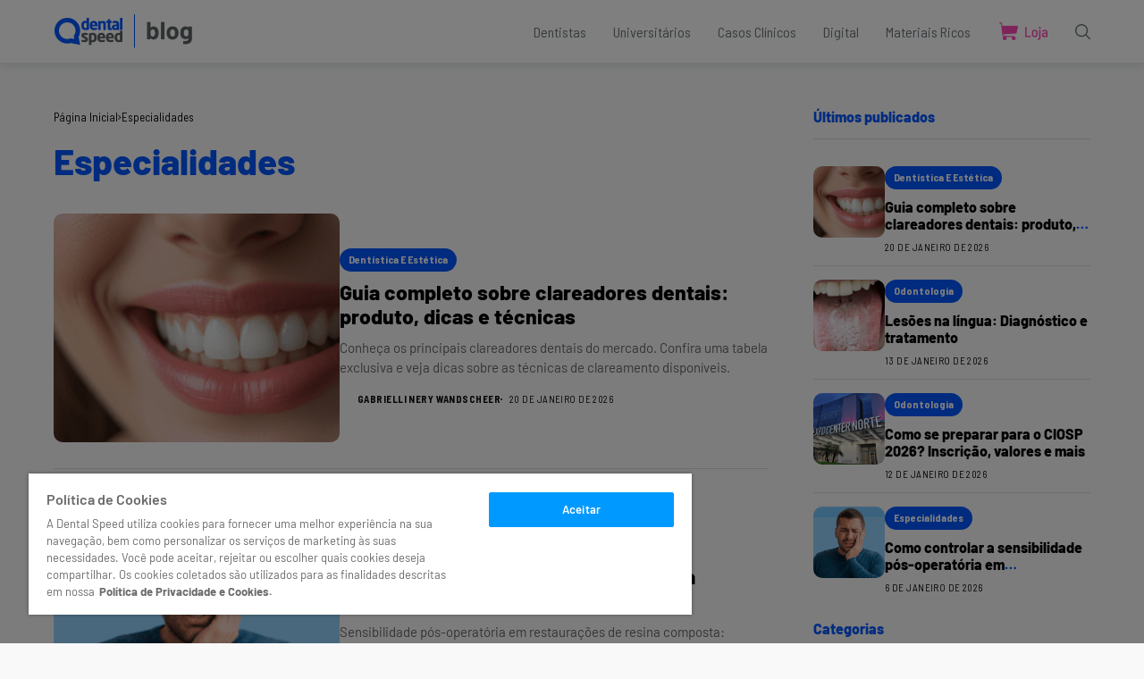

--- FILE ---
content_type: text/html; charset=UTF-8
request_url: https://blog.dentalspeed.com/especialidades/
body_size: 25824
content:
<!DOCTYPE html>
<!--[if IE 9 ]><html class="ie ie9" lang="pt-BR"><![endif]-->
<html lang="pt-BR">
<head>
<meta charset="UTF-8">
<meta http-equiv="X-UA-Compatible" content="IE=edge">
<meta name="viewport" content="width=device-width, initial-scale=1">
<link rel="preconnect" href="https://fonts.gstatic.com" crossorigin><link rel="preload" as="style" onload="this.onload=null;this.rel='stylesheet'" id="wesper_fonts_url_preload" href="https://fonts.googleapis.com/css?family=Barlow%3A800%7CBarlow%3A400%7CBarlow+Semi+Condensed%3A400%2C%2C500%2C700%2C400%2C%7CInter%3A300%2C400%2C500%2C600%2C700%26display%3Dswa%22&amp;display=swap" crossorigin><noscript><link rel="stylesheet" href="https://fonts.googleapis.com/css?family=Barlow%3A800%7CBarlow%3A400%7CBarlow+Semi+Condensed%3A400%2C%2C500%2C700%2C400%2C%7CInter%3A300%2C400%2C500%2C600%2C700%26display%3Dswa%22&amp;display=swap"></noscript><link rel="profile" href="https://gmpg.org/xfn/11">
<meta name='robots' content='index, follow, max-image-preview:large, max-snippet:-1, max-video-preview:-1' />
<!-- Google Tag Manager for WordPress by gtm4wp.com -->
<script data-cfasync="false" data-pagespeed-no-defer>
var gtm4wp_datalayer_name = "dataLayer";
var dataLayer = dataLayer || [];
</script>
<!-- End Google Tag Manager for WordPress by gtm4wp.com -->
<!-- This site is optimized with the Yoast SEO plugin v26.8 - https://yoast.com/product/yoast-seo-wordpress/ -->
<title>Artigos sobre Especialidades na Odontologia no Blog Dental Speed</title>
<meta name="description" content="Saiba tudo sobre odontologia em matérias escritas por Professoras e dentistas Especialistas. Acompanhe as melhores matérias em nosso blog." />
<link rel="canonical" href="https://blog.dentalspeed.com/especialidades/" />
<link rel="next" href="https://blog.dentalspeed.com/especialidades/page/2/" />
<meta property="og:locale" content="pt_BR" />
<meta property="og:type" content="article" />
<meta property="og:title" content="Sobre Odontologia no Blog Dental Speed" />
<meta property="og:description" content="Saiba tudo sobre odontologia em matérias escritas por Professoras e dentistas Especialistas. Acompanhe as melhores matérias em nosso blog." />
<meta property="og:url" content="https://blog.dentalspeed.com/especialidades/" />
<meta property="og:site_name" content="Dental Speed" />
<meta property="og:image" content="https://i0.wp.com/blog.dentalspeed.com/wp-content/uploads/2020/06/1512-Sulco-Pigmentado-–-Restaurar-ou-Não_-min-1.png?fit=1400%2C470&ssl=1" />
<meta property="og:image:width" content="1400" />
<meta property="og:image:height" content="470" />
<meta property="og:image:type" content="image/png" />
<meta name="twitter:card" content="summary_large_image" />
<meta name="twitter:title" content="Sobre Odontologia no Blog Dental Speed" />
<meta name="twitter:description" content="Saiba tudo sobre odontologia em matérias escritas por Professoras e dentistas Especialistas. Acompanhe as melhores matérias em nosso blog." />
<meta name="twitter:image" content="https://blog.dentalspeed.com/wp-content/uploads/2020/06/1512-Sulco-Pigmentado-–-Restaurar-ou-Não_-min-1.png" />
<meta name="twitter:site" content="@dentalspeed" />
<!-- / Yoast SEO plugin. -->
<link rel='dns-prefetch' href='//fonts.googleapis.com' />
<link rel="alternate" type="application/rss+xml" title="Feed de Dental Speed &raquo; Story" href="https://blog.dentalspeed.com/web-stories/feed/"><style id='wp-img-auto-sizes-contain-inline-css'>
img:is([sizes=auto i],[sizes^="auto," i]){contain-intrinsic-size:3000px 1500px}
/*# sourceURL=wp-img-auto-sizes-contain-inline-css */
</style>
<!-- <link rel='stylesheet' id='wp-block-library-css' href='https://blog.dentalspeed.com/wp-includes/css/dist/block-library/style.min.css?ver=6.9' media='all' /> -->
<link rel="stylesheet" type="text/css" href="//blog.dentalspeed.com/wp-content/cache/wpfc-minified/9luugbox/atna.css" media="all"/>
<style id='wp-block-library-theme-inline-css'>
.wp-block-audio :where(figcaption){color:#555;font-size:13px;text-align:center}.is-dark-theme .wp-block-audio :where(figcaption){color:#ffffffa6}.wp-block-audio{margin:0 0 1em}.wp-block-code{border:1px solid #ccc;border-radius:4px;font-family:Menlo,Consolas,monaco,monospace;padding:.8em 1em}.wp-block-embed :where(figcaption){color:#555;font-size:13px;text-align:center}.is-dark-theme .wp-block-embed :where(figcaption){color:#ffffffa6}.wp-block-embed{margin:0 0 1em}.blocks-gallery-caption{color:#555;font-size:13px;text-align:center}.is-dark-theme .blocks-gallery-caption{color:#ffffffa6}:root :where(.wp-block-image figcaption){color:#555;font-size:13px;text-align:center}.is-dark-theme :root :where(.wp-block-image figcaption){color:#ffffffa6}.wp-block-image{margin:0 0 1em}.wp-block-pullquote{border-bottom:4px solid;border-top:4px solid;color:currentColor;margin-bottom:1.75em}.wp-block-pullquote :where(cite),.wp-block-pullquote :where(footer),.wp-block-pullquote__citation{color:currentColor;font-size:.8125em;font-style:normal;text-transform:uppercase}.wp-block-quote{border-left:.25em solid;margin:0 0 1.75em;padding-left:1em}.wp-block-quote cite,.wp-block-quote footer{color:currentColor;font-size:.8125em;font-style:normal;position:relative}.wp-block-quote:where(.has-text-align-right){border-left:none;border-right:.25em solid;padding-left:0;padding-right:1em}.wp-block-quote:where(.has-text-align-center){border:none;padding-left:0}.wp-block-quote.is-large,.wp-block-quote.is-style-large,.wp-block-quote:where(.is-style-plain){border:none}.wp-block-search .wp-block-search__label{font-weight:700}.wp-block-search__button{border:1px solid #ccc;padding:.375em .625em}:where(.wp-block-group.has-background){padding:1.25em 2.375em}.wp-block-separator.has-css-opacity{opacity:.4}.wp-block-separator{border:none;border-bottom:2px solid;margin-left:auto;margin-right:auto}.wp-block-separator.has-alpha-channel-opacity{opacity:1}.wp-block-separator:not(.is-style-wide):not(.is-style-dots){width:100px}.wp-block-separator.has-background:not(.is-style-dots){border-bottom:none;height:1px}.wp-block-separator.has-background:not(.is-style-wide):not(.is-style-dots){height:2px}.wp-block-table{margin:0 0 1em}.wp-block-table td,.wp-block-table th{word-break:normal}.wp-block-table :where(figcaption){color:#555;font-size:13px;text-align:center}.is-dark-theme .wp-block-table :where(figcaption){color:#ffffffa6}.wp-block-video :where(figcaption){color:#555;font-size:13px;text-align:center}.is-dark-theme .wp-block-video :where(figcaption){color:#ffffffa6}.wp-block-video{margin:0 0 1em}:root :where(.wp-block-template-part.has-background){margin-bottom:0;margin-top:0;padding:1.25em 2.375em}
/*# sourceURL=/wp-includes/css/dist/block-library/theme.min.css */
</style>
<style id='classic-theme-styles-inline-css'>
/*! This file is auto-generated */
.wp-block-button__link{color:#fff;background-color:#32373c;border-radius:9999px;box-shadow:none;text-decoration:none;padding:calc(.667em + 2px) calc(1.333em + 2px);font-size:1.125em}.wp-block-file__button{background:#32373c;color:#fff;text-decoration:none}
/*# sourceURL=/wp-includes/css/classic-themes.min.css */
</style>
<style id='wpjoli-joli-table-of-contents-style-inline-css'>
/*# sourceURL=https://blog.dentalspeed.com/wp-content/plugins/joli-table-of-contents/gutenberg/blocks/joli-table-of-contents/style-index.css */
</style>
<style id='global-styles-inline-css'>
:root{--wp--preset--aspect-ratio--square: 1;--wp--preset--aspect-ratio--4-3: 4/3;--wp--preset--aspect-ratio--3-4: 3/4;--wp--preset--aspect-ratio--3-2: 3/2;--wp--preset--aspect-ratio--2-3: 2/3;--wp--preset--aspect-ratio--16-9: 16/9;--wp--preset--aspect-ratio--9-16: 9/16;--wp--preset--color--black: #000000;--wp--preset--color--cyan-bluish-gray: #abb8c3;--wp--preset--color--white: #ffffff;--wp--preset--color--pale-pink: #f78da7;--wp--preset--color--vivid-red: #cf2e2e;--wp--preset--color--luminous-vivid-orange: #ff6900;--wp--preset--color--luminous-vivid-amber: #fcb900;--wp--preset--color--light-green-cyan: #7bdcb5;--wp--preset--color--vivid-green-cyan: #00d084;--wp--preset--color--pale-cyan-blue: #8ed1fc;--wp--preset--color--vivid-cyan-blue: #0693e3;--wp--preset--color--vivid-purple: #9b51e0;--wp--preset--gradient--vivid-cyan-blue-to-vivid-purple: linear-gradient(135deg,rgb(6,147,227) 0%,rgb(155,81,224) 100%);--wp--preset--gradient--light-green-cyan-to-vivid-green-cyan: linear-gradient(135deg,rgb(122,220,180) 0%,rgb(0,208,130) 100%);--wp--preset--gradient--luminous-vivid-amber-to-luminous-vivid-orange: linear-gradient(135deg,rgb(252,185,0) 0%,rgb(255,105,0) 100%);--wp--preset--gradient--luminous-vivid-orange-to-vivid-red: linear-gradient(135deg,rgb(255,105,0) 0%,rgb(207,46,46) 100%);--wp--preset--gradient--very-light-gray-to-cyan-bluish-gray: linear-gradient(135deg,rgb(238,238,238) 0%,rgb(169,184,195) 100%);--wp--preset--gradient--cool-to-warm-spectrum: linear-gradient(135deg,rgb(74,234,220) 0%,rgb(151,120,209) 20%,rgb(207,42,186) 40%,rgb(238,44,130) 60%,rgb(251,105,98) 80%,rgb(254,248,76) 100%);--wp--preset--gradient--blush-light-purple: linear-gradient(135deg,rgb(255,206,236) 0%,rgb(152,150,240) 100%);--wp--preset--gradient--blush-bordeaux: linear-gradient(135deg,rgb(254,205,165) 0%,rgb(254,45,45) 50%,rgb(107,0,62) 100%);--wp--preset--gradient--luminous-dusk: linear-gradient(135deg,rgb(255,203,112) 0%,rgb(199,81,192) 50%,rgb(65,88,208) 100%);--wp--preset--gradient--pale-ocean: linear-gradient(135deg,rgb(255,245,203) 0%,rgb(182,227,212) 50%,rgb(51,167,181) 100%);--wp--preset--gradient--electric-grass: linear-gradient(135deg,rgb(202,248,128) 0%,rgb(113,206,126) 100%);--wp--preset--gradient--midnight: linear-gradient(135deg,rgb(2,3,129) 0%,rgb(40,116,252) 100%);--wp--preset--font-size--small: 13px;--wp--preset--font-size--medium: 20px;--wp--preset--font-size--large: 36px;--wp--preset--font-size--x-large: 42px;--wp--preset--spacing--20: 0.44rem;--wp--preset--spacing--30: 0.67rem;--wp--preset--spacing--40: 1rem;--wp--preset--spacing--50: 1.5rem;--wp--preset--spacing--60: 2.25rem;--wp--preset--spacing--70: 3.38rem;--wp--preset--spacing--80: 5.06rem;--wp--preset--shadow--natural: 6px 6px 9px rgba(0, 0, 0, 0.2);--wp--preset--shadow--deep: 12px 12px 50px rgba(0, 0, 0, 0.4);--wp--preset--shadow--sharp: 6px 6px 0px rgba(0, 0, 0, 0.2);--wp--preset--shadow--outlined: 6px 6px 0px -3px rgb(255, 255, 255), 6px 6px rgb(0, 0, 0);--wp--preset--shadow--crisp: 6px 6px 0px rgb(0, 0, 0);}:where(.is-layout-flex){gap: 0.5em;}:where(.is-layout-grid){gap: 0.5em;}body .is-layout-flex{display: flex;}.is-layout-flex{flex-wrap: wrap;align-items: center;}.is-layout-flex > :is(*, div){margin: 0;}body .is-layout-grid{display: grid;}.is-layout-grid > :is(*, div){margin: 0;}:where(.wp-block-columns.is-layout-flex){gap: 2em;}:where(.wp-block-columns.is-layout-grid){gap: 2em;}:where(.wp-block-post-template.is-layout-flex){gap: 1.25em;}:where(.wp-block-post-template.is-layout-grid){gap: 1.25em;}.has-black-color{color: var(--wp--preset--color--black) !important;}.has-cyan-bluish-gray-color{color: var(--wp--preset--color--cyan-bluish-gray) !important;}.has-white-color{color: var(--wp--preset--color--white) !important;}.has-pale-pink-color{color: var(--wp--preset--color--pale-pink) !important;}.has-vivid-red-color{color: var(--wp--preset--color--vivid-red) !important;}.has-luminous-vivid-orange-color{color: var(--wp--preset--color--luminous-vivid-orange) !important;}.has-luminous-vivid-amber-color{color: var(--wp--preset--color--luminous-vivid-amber) !important;}.has-light-green-cyan-color{color: var(--wp--preset--color--light-green-cyan) !important;}.has-vivid-green-cyan-color{color: var(--wp--preset--color--vivid-green-cyan) !important;}.has-pale-cyan-blue-color{color: var(--wp--preset--color--pale-cyan-blue) !important;}.has-vivid-cyan-blue-color{color: var(--wp--preset--color--vivid-cyan-blue) !important;}.has-vivid-purple-color{color: var(--wp--preset--color--vivid-purple) !important;}.has-black-background-color{background-color: var(--wp--preset--color--black) !important;}.has-cyan-bluish-gray-background-color{background-color: var(--wp--preset--color--cyan-bluish-gray) !important;}.has-white-background-color{background-color: var(--wp--preset--color--white) !important;}.has-pale-pink-background-color{background-color: var(--wp--preset--color--pale-pink) !important;}.has-vivid-red-background-color{background-color: var(--wp--preset--color--vivid-red) !important;}.has-luminous-vivid-orange-background-color{background-color: var(--wp--preset--color--luminous-vivid-orange) !important;}.has-luminous-vivid-amber-background-color{background-color: var(--wp--preset--color--luminous-vivid-amber) !important;}.has-light-green-cyan-background-color{background-color: var(--wp--preset--color--light-green-cyan) !important;}.has-vivid-green-cyan-background-color{background-color: var(--wp--preset--color--vivid-green-cyan) !important;}.has-pale-cyan-blue-background-color{background-color: var(--wp--preset--color--pale-cyan-blue) !important;}.has-vivid-cyan-blue-background-color{background-color: var(--wp--preset--color--vivid-cyan-blue) !important;}.has-vivid-purple-background-color{background-color: var(--wp--preset--color--vivid-purple) !important;}.has-black-border-color{border-color: var(--wp--preset--color--black) !important;}.has-cyan-bluish-gray-border-color{border-color: var(--wp--preset--color--cyan-bluish-gray) !important;}.has-white-border-color{border-color: var(--wp--preset--color--white) !important;}.has-pale-pink-border-color{border-color: var(--wp--preset--color--pale-pink) !important;}.has-vivid-red-border-color{border-color: var(--wp--preset--color--vivid-red) !important;}.has-luminous-vivid-orange-border-color{border-color: var(--wp--preset--color--luminous-vivid-orange) !important;}.has-luminous-vivid-amber-border-color{border-color: var(--wp--preset--color--luminous-vivid-amber) !important;}.has-light-green-cyan-border-color{border-color: var(--wp--preset--color--light-green-cyan) !important;}.has-vivid-green-cyan-border-color{border-color: var(--wp--preset--color--vivid-green-cyan) !important;}.has-pale-cyan-blue-border-color{border-color: var(--wp--preset--color--pale-cyan-blue) !important;}.has-vivid-cyan-blue-border-color{border-color: var(--wp--preset--color--vivid-cyan-blue) !important;}.has-vivid-purple-border-color{border-color: var(--wp--preset--color--vivid-purple) !important;}.has-vivid-cyan-blue-to-vivid-purple-gradient-background{background: var(--wp--preset--gradient--vivid-cyan-blue-to-vivid-purple) !important;}.has-light-green-cyan-to-vivid-green-cyan-gradient-background{background: var(--wp--preset--gradient--light-green-cyan-to-vivid-green-cyan) !important;}.has-luminous-vivid-amber-to-luminous-vivid-orange-gradient-background{background: var(--wp--preset--gradient--luminous-vivid-amber-to-luminous-vivid-orange) !important;}.has-luminous-vivid-orange-to-vivid-red-gradient-background{background: var(--wp--preset--gradient--luminous-vivid-orange-to-vivid-red) !important;}.has-very-light-gray-to-cyan-bluish-gray-gradient-background{background: var(--wp--preset--gradient--very-light-gray-to-cyan-bluish-gray) !important;}.has-cool-to-warm-spectrum-gradient-background{background: var(--wp--preset--gradient--cool-to-warm-spectrum) !important;}.has-blush-light-purple-gradient-background{background: var(--wp--preset--gradient--blush-light-purple) !important;}.has-blush-bordeaux-gradient-background{background: var(--wp--preset--gradient--blush-bordeaux) !important;}.has-luminous-dusk-gradient-background{background: var(--wp--preset--gradient--luminous-dusk) !important;}.has-pale-ocean-gradient-background{background: var(--wp--preset--gradient--pale-ocean) !important;}.has-electric-grass-gradient-background{background: var(--wp--preset--gradient--electric-grass) !important;}.has-midnight-gradient-background{background: var(--wp--preset--gradient--midnight) !important;}.has-small-font-size{font-size: var(--wp--preset--font-size--small) !important;}.has-medium-font-size{font-size: var(--wp--preset--font-size--medium) !important;}.has-large-font-size{font-size: var(--wp--preset--font-size--large) !important;}.has-x-large-font-size{font-size: var(--wp--preset--font-size--x-large) !important;}
:where(.wp-block-post-template.is-layout-flex){gap: 1.25em;}:where(.wp-block-post-template.is-layout-grid){gap: 1.25em;}
:where(.wp-block-term-template.is-layout-flex){gap: 1.25em;}:where(.wp-block-term-template.is-layout-grid){gap: 1.25em;}
:where(.wp-block-columns.is-layout-flex){gap: 2em;}:where(.wp-block-columns.is-layout-grid){gap: 2em;}
:root :where(.wp-block-pullquote){font-size: 1.5em;line-height: 1.6;}
/*# sourceURL=global-styles-inline-css */
</style>
<!-- <link rel='stylesheet' id='wpjoli-joli-tocv2-styles-css' href='https://blog.dentalspeed.com/wp-content/plugins/joli-table-of-contents/assets/public/css/wpjoli-joli-table-of-contents.min.css?ver=2.8.2' media='all' /> -->
<!-- <link rel='stylesheet' id='wpjoli-joli-tocv2-theme-basic-light-css' href='https://blog.dentalspeed.com/wp-content/plugins/joli-table-of-contents/assets/public/css/themes/basic-light.min.css?ver=2.8.2' media='all' /> -->
<!-- <link rel='stylesheet' id='saswp-rf-style-css' href='https://blog.dentalspeed.com/wp-content/plugins/schema-and-structured-data-for-wp/admin_section/css/saswp-review-feature-front.min.css?ver=1.54.2' media='all' /> -->
<link rel="stylesheet" type="text/css" href="//blog.dentalspeed.com/wp-content/cache/wpfc-minified/d4e24yhl/atna.css" media="all"/>
<style id='saswp-rf-style-inline-css'>
.saswp-rf-template-comment-box .saswp-rf-template-review-container .saswp-rf-template-review-title{ color: #000;font-size: 16px;font-weight: bold;text-align: left; }.saswp-rf-template-comment-box .saswp-rf-template-review-container p{ color: #000;font-size: 16px; }.saswp-rf-template-comment-box .saswp-rf-template-review-container .saswp-rf-template-review-meta .saswp-rf-template-review-date{ color: #000;font-size: 14px;text-align: left; }.saswp-rf-template-comment-box .saswp-rf-template-review-container .saswp-rf-template-review-meta .saswp-rf-template-author-link{ color: #000;font-size: 14px;text-align: left; }.saswp-rf-template-comment-box .saswp-rf-template-review-container .saswp-rf-template-review-meta .saswp-rf-template-review-rating i{ color: #ffb300; }.saswp-rf-template-comment-box .saswp-rf-template-review-container i{ color: #646464; }
/*# sourceURL=saswp-rf-style-inline-css */
</style>
<!-- <link rel='stylesheet' id='saswp-frontend-css-css' href='https://blog.dentalspeed.com/wp-content/plugins/schema-and-structured-data-for-wp/admin_section/css/saswp-frontend.min.css?ver=1.54.2' media='all' /> -->
<!-- <link rel='stylesheet' id='jquery-rateyo-min-css-css' href='https://blog.dentalspeed.com/wp-content/plugins/schema-and-structured-data-for-wp/admin_section/css/jquery.rateyo.min.css?ver=1.54.2' media='all' /> -->
<!-- <link rel='stylesheet' id='wesper_layout-css' href='https://blog.dentalspeed.com/wp-content/themes/wesper/css/layout.css?ver=1.1.2' media='all' /> -->
<!-- <link rel='stylesheet' id='wesper_style-css' href='https://blog.dentalspeed.com/wp-content/themes/wesper/style.css?ver=1.1.2' media='all' /> -->
<link rel="stylesheet" type="text/css" href="//blog.dentalspeed.com/wp-content/cache/wpfc-minified/88e5xg3g/atna.css" media="all"/>
<style id='wesper_style-inline-css'>
body.options_dark_skin{ --jl-logo-txt-color: #fff; --jl-logo-txt-side-color: #fff; --jl-logo-txt-foot-color: #fff; --jl-theme-head-color: #fff; --jl-single-head-color: #fff; --jl-single-h1-color: #ffffff; --jl-single-h2-color: #fff; --jl-single-h3-color: #fff; --jl-single-h4-color: #fff; --jl-single-h5-color: #fff; --jl-single-h6-color: #fff; --jl-main-color: #0057ff; --jl-bg-color: #0057ff; --jl-txt-color: #FFF; --jl-btn-bg: #454545; --jl-comment-btn-link: #454545; --jl-comment-btn-linkc: #FFF; --jl-menu-bg: #6c7679; --jl-menu-line-color: #ffffff26; --jl-menu-color: #FFF; --jl-sub-bg-color: #222; --jl-sub-menu-color: #FFF; --jl-sub-line-color: #464646; --jl-topbar-bg: #000; --jl-topbar-color: #FFF; --jl-logo-bg: #111; --jl-logo-color: #FFF; --jl-single-color: #FFF; --jl-single-link-color: #0057ff; --jl-single-link-hcolor: #0099ff; --jl-except-color: #ddd; --jl-meta-color: #ddd; --jl-post-line-color: #49494b; --jl-author-bg: #454545; --jl-foot-bg: #f9f9f9; --jl-foot-color: #6c7679; --jl-foot-link: #6c7679; --jl-foot-hlink: #444444; --jl-foot-head: #0057ff; --jl-foot-line: #f9f9f9; } body{ --jl-logo-size: 33px; --jl-logo-size-mob: 30px; --jl-logo-txt-color: #000; --jl-logo-txt-side-color: #000; --jl-logo-txt-foot-color: #fff; --jl-theme-head-color: #0057ff; --jl-single-head-color: #000000; --jl-single-h1-color: #0057ff; --jl-single-h2-color: #0057ff; --jl-single-h3-color: #5b6365; --jl-single-h4-color: #5b6365; --jl-single-h5-color: #5b6365; --jl-single-h6-color: #5b6365; --jl-main-width: 1200px; --jl-main-color: #0057ff; --jl-bg-color: #f9f9f9; --jl-txt-color: #000; --jl-txt-light: #FFF; --jl-btn-bg: #000; --jl-comment-btn-link: #F1F1F1; --jl-comment-btn-linkc: #000; --jl-desc-light: #ddd; --jl-meta-light: #bbb; --jl-button-radius: 4px; --jl-load-more-radius: 4px; --jl-load-more-width: 290px; --jl-load-more-height: 48px; --jl-menu-bg: #FFF; --jl-menu-line-color: #eeedeb; --jl-menu-color: #6c7679; --jl-sub-bg-color: #f7f7f6; --jl-sub-menu-color: #000; --jl-sub-line-color: #ebebe3; --jl-topbar-bg: #000; --jl-topbar-color: #FFF; --jl-topbar-height: 35px; --jl-topbar-size: 15px; --jl-logo-bg: #FFF; --jl-logo-color: #000; --jl-single-title-size: 40px; --jl-single-color: #676767; --jl-single-link-color: #0057ff; --jl-single-link-hcolor: #0057ff; --jl-except-color: #666; --jl-meta-color: #0a0a0a; --jl-post-line-color: #dbdbdb; --jl-author-bg: #f8f7f5; --jl-post-related-size: 20px; --jl-foot-bg: #f9f9f9; --jl-foot-color: #6c7679; --jl-foot-link: #6c7679; --jl-foot-hlink: #444444; --jl-foot-head: #0057ff; --jl-foot-line: #f9f9f9; --jl-foot-menu-col: 2; --jl-foot-title-size: 16px; --jl-foot-font-size: 15px; --jl-foot-copyright: 14px; --jl-foot-menu-size: 15px; --jl-body-font: Barlow; --jl-body-font-size: 15px; --jl-body-font-weight: 400; --jl-body-spacing: 0em; --jl-body-line-height: 1.5; --jl-logo-width: 157px; --jl-m-logo-width: 120px; --jl-s-logo-width: 150px; --jl-fot-logo-width: 157px; --jl-title-font: Barlow; --jl-title-font-weight: 800; --jl-title-transform: none; --jl-title-space: 0em; --jl-title-line-height: 1.2; --jl-content-font-size: 20px; --jl-content-spacing: 0em; --jl-content-line-height: 1.5; --jl-sec-topbar-height: 35px; --jl-sec-menu-height: 70px; --jl-sec-logo-height: 120px; --jl-menu-font: Barlow Semi Condensed; --jl-menu-font-size: 16px; --jl-menu-font-weight: 400; --jl-menu-transform: capitalize; --jl-menu-space: 0em; --jl-spacing-menu: 30px; --jl-submenu-font-size: 14px; --jl-submenu-font-weight: 500; --jl-submenu-transform: capitalize; --jl-submenu-space: 0em; --jl-cat-font-size: 15px; --jl-cat-font-weight: 700; --jl-cat-font-space: 0em; --jl-cat-transform: capitalize; --jl-meta-font-size: 11px; --jl-meta-font-weight: 400; --jl-meta-a-font-weight: 600; --jl-meta-font-space: .04em; --jl-meta-transform: uppercase; --jl-button-font-size: 12px; --jl-button-font-weight: 700; --jl-button-transform: uppercase; --jl-button-space: 0.1em; --jl-loadmore-font-size: 12px; --jl-loadmore-font-weight: 700; --jl-loadmore-transform: uppercase; --jl-loadmore-space: 0.1em; --jl-border-rounded: 10px; --jl-top-rounded: 60px; --jl-cookie-des-size: 13px; --jl-cookie-btn-size: 12px; --jl-cookie-btn-space: 0em; --jl-cookie-btn-transform: capitalize; --jl-widget-fsize: 16px; --jl-widget-space: 0em; --jl-widget-transform: none; } body.options_dark_skin #jl_sb_nav{ --jl-bg-color: #111111; --sect-t-color: #fff; --jl-txt-color: #fff; --jl-meta-color: #ddd; --jl-post-line-color: #49494b; --jl-theme-head-color: var(--sect-t-color); } #jl_sb_nav{ --jl-bg-color: #fff; --sect-t-color: #000; --jl-txt-color: #000; --jl-meta-color: #0a0a0a; --jl-post-line-color: #e9ecef; --jl-theme-head-color: var(--sect-t-color); } .jl_sh_ctericons.jlshcolor li{ display: flex; align-items: center; } .jl_sh_ctericons.jlshcolor .jl_sh_i{ display: flex; } .jl_encanw #jl_sb_nav .logo_small_wrapper a img.jl_logo_n{ opacity: 0; } .jl_encanw #jl_sb_nav .logo_small_wrapper a img.jl_logo_w{ opacity: 1; } .jl_ads_wrap_sec.jl_head_adsab{align-items:center;}.jl_ads_wrap_sec.jl_head_adsbl{margin-top: 40px; align-items:center;}.jl_ads_wrap_sec.jl_con_adsab{align-items:center;}.jl_ads_wrap_sec.jl_con_adsbl{align-items:center;}.jl_ads_wrap_sec.jl_auth_adsab{margin-top: 40px; align-items:center;}.jl_ads_wrap_sec.jl_auth_adsbl{align-items:center;}.jl_ads_wrap_sec.jl_rel_adsab{align-items:center;}.jl_ads_wrap_sec.jl_rel_adsbl{align-items:center;}.jl_ads_wrap_sec.jl_foot_adsab{margin-bottom: 40px; align-items:center;}.jl_ads_wrap_sec.jl_foot_adsbl{padding: 40px 0px; align-items:center;}.jlac_smseah.active_search_box{ overflow: unset; } .jlac_smseah.active_search_box .search_header_wrapper .jli-search{ transform: scale(.9); } .jlac_smseah.active_search_box .search_header_wrapper .jli-search:before{ font-family: "jl_font" !important; content: "\e906" !important; } .jl_shwp{ display: flex; height: 100%; } .search_header_wrapper.search_form_menu_personal_click{ position: relative; } .jl_ajse{ position: absolute !important; background: var(--jl-sub-bg-color); width: 350px; top: 100% !important; right: 0px; left: auto; padding: 10px 20px; height: unset; box-shadow: 0px 5px 10px #0000001A; } .jl_ajse .searchform_theme{ padding: 0px; float: none !important; position: unset; transform: unset; display: flex; align-items: center; justify-content: space-between; } .jl_ajse .jl_search_head{ display: flex; flex-direction: column; } .jl_ajse.search_form_menu_personal .searchform_theme .search_btn{ float: none; border: 0px !important; height: 30px; font-size: 14px; color: var(--jl-sub-menu-color) !important; } .jl_ajse .jl_shnone{ font-size: 14px; margin: 0px; } .jl_ajse.search_form_menu_personal .searchform_theme .search_btn::-webkit-input-placeholder{ color: var(--jl-sub-menu-color) !important; } .jl_ajse.search_form_menu_personal .searchform_theme .search_btn::-moz-placeholder{ color: var(--jl-sub-menu-color) !important; } .jl_ajse.search_form_menu_personal .searchform_theme .search_btn:-ms-input-placeholder{ color: var(--jl-sub-menu-color) !important; } .jl_ajse.search_form_menu_personal .searchform_theme .search_btn:-moz-placeholder{ color: var(--jl-sub-menu-color) !important; } .jl_ajse .searchform_theme .button{ height: 30px; position: unset; padding: 0px !important; width: 30px; background: var(--jl-main-color) !important; border-radius: 100px; } .jlc-hmain-w.jl_base_menu .jl_ajse .searchform_theme .button i.jli-search, .jlc-stick-main-w .jl_ajse .searchform_theme .button i.jli-search{ color: #fff !important; font-size: 12px; } .jl_ajse .jl_search_wrap_li{ --jl-img-space: 10px; --jl-img-w: 100px; --jl-img-h: 80px; --jl-h-align: left; --jl-t-size: 14px; --jl-txt-color: var(--jl-sub-menu-color) !important; --jl-meta-color: var(--jl-sub-menu-color) !important; --jlrow-gap: 15px; --jl-post-line-color: transparent; } .jl_ajse .jl_search_wrap_li .jl-donut-front{ top: 0px; right: 0px; } .jl_ajse .jl_search_wrap_li .jl_grid_wrap_f{ width: 100%; display: grid; overflow: hidden; grid-template-columns: repeat(1,minmax(0,1fr)); grid-row-gap: var(--jlrow-gap); border-top: 1px solid var(--jl-sub-line-color); padding-top: 20px; margin-top: 10px; margin-bottom: 15px; } .jl_ajse .jl_post_meta{ opacity: .5; font-size: 10px; } .jl_ajse .jl_post_meta .jl_author_img_w, .jl_ajse .jl_post_meta .post-date:before{ display: none; } .jl_item_bread i{font-size: inherit;} .logo_link, .logo_link:hover{ font-family: var(--jl-title-font); font-weight: var(--jl-title-font-weight); text-transform: var(--jl-title-transform); letter-spacing: var(--jl-title-space); line-height: var(--jl-title-line-height); font-size: var(--jl-logo-size); color: var(--jl-logo-txt-color); } @media only screen and (max-width: 767px) { .logo_link, .logo_link:hover{ font-size: var(--jl-logo-size-mob); } } .logo_link > h1, .logo_link > span{ font-size: inherit; color: var(--jl-logo-txt-color); } .jl_mobile_nav_inner .logo_link, .jl_mobile_nav_inner .logo_link:hover{ color: var(--jl-logo-txt-side-color); } .jl_ft_cw .logo_link, .jl_ft_cw .logo_link:hover{ color: var(--jl-logo-txt-foot-color); } body, p{ letter-spacing: var(--jl-body-spacing); } .jl_content, .jl_content p{ font-size: var(--jl-content-font-size); line-height: var(--jl-content-line-height); letter-spacing: var(--jl-content-spacing); } .jl_pl_fs{ display: none;}     .jl_nav_stick.menu-invisible.menu-detached .jl_r_menu{ -moz-transform: translateY(0%); -ms-transform: translateY(0%); -webkit-transform: translateY(0%); transform: translateY(0%); }     .jl_sticky_fixed .jl-sb-w .jl-sb-in, .jl_sticky_fixed .jl-sticky > *, .menu-detached .jl_sidebar_w, .jl_sticky_fixed .post_sw .post_s{ top: calc(var(--jl-sec-menu-height) + 50px) !important; } .jlc-container{max-width: 1200px;} .jl_sli_in .jl_sli_fb{order: 1;} .jl_sli_in .jl_sli_tw{order: 2;} .jl_sli_in .jl_sli_pi{order: 3;} .jl_sli_in .jl_sli_din{order: 4;} .jl_sli_in .jl_sli_wapp{order: 5;} .jl_sli_in .jl_sli_tele{order: 6;} .jl_sli_in .jl_sli_tumblr{order: 7;} .jl_sli_in .jl_sli_line{order: 7;} .jl_sli_in .jl_sli_mil{order: 7;}  .post_sw .jl_sli_in .jl_sli_tele{display: none !important;}  .post_sw .jl_sli_in .jl_sli_tumblr{display: none !important;} .post_sw .jl_sli_in .jl_sli_line{display: none !important;}  .post_sw .jl_sli_in .jl_sli_mil{display: none !important;}  .jl_sfoot .jl_sli_in .jl_sli_tumblr{display: none !important;} .jl_sfoot .jl_sli_in .jl_sli_line{display: none !important;} .logo_small_wrapper_table .logo_small_wrapper a .jl_logo_w { position: absolute;top: 0px;left: 0px;opacity: 0; } .logo_small_wrapper_table .logo_small_wrapper .logo_link img{ max-width: var(--jl-logo-width); } .jl_sleft_side .jl_smmain_side{ order: 1; padding-left: 20px; padding-right: 30px; } .jl_sleft_side .jl_smmain_con{ order: 2; } .jl_rd_wrap{ top: 0; } .jl_rd_read{ height: 5px; background-color: #8100ff; background-image: linear-gradient(to right, #ff0080 0%, #8100ff 100%); } .jl_view_none{display: none;} .jl_sifea_img, .jl_smmain_w .swiper-slide-inner{ border-radius: var(--jl-border-rounded); overflow: hidden; } .jl_shead_mix12 .jl_ov_layout, .jl_shead_mix10 .jl_ov_layout, .jl_shead_mix9 .jl_ov_layout{ border-radius: 0px; }   .jl_fot_gwp{ display: flex; width: 100%; justify-content: space-between; align-items: center; margin-top: 25px; } .jl_fot_gwp .jl_post_meta{ margin-top: 0px !important; } .jl_ma_layout .jl-ma-opt:nth-child(2) .jl_fot_gwp .jl_post_meta{ margin-top: 13px !important; } @media only screen and (min-width: 769px) { .jl_ma_layout .jl-ma-opt:nth-child(2) .jl_fot_gwp .jl_post_meta{ margin-top: 0px !important; } } .jl_fot_gwp .jl_fot_sh{ display: flex; } .jl_fot_gwp .jl_fot_sh > span{ display: flex; align-items: center; font-size: 14px; color: #B5B5B5; } .jl_fot_gwp .jl_fot_sh .jl_book_mark.jl_saved_p{ color: var(--jl-main-color); } .jl_fot_gwp .jl_fot_sh .jl_book_mark.jl_saved_p .jli-icon_save:before{ content: "\e901"; } .jl_fot_gwp .jl_fot_sh .jl_fot_share_i{ margin-left: 13px; } .jls_tooltip { position: relative; display: inline-block; cursor: pointer; } .jls_tooltip .jls_tooltip_w{ width: 100px; visibility: hidden; position: absolute; z-index: 1; opacity: 0; } .jls_tooltip:hover .jls_tooltip_w{ visibility: visible; opacity: 1; } .jls_tooltip .jls_tooltiptext { position: relative; color: #000; background-color: #fff; filter: drop-shadow(0 0px 2px rgba(0, 0, 0, 0.2)); display: flex; text-align: center; padding: 0px; border-radius: 4px; justify-content: center; font-size: 13px; } .jls_tooltip-top { padding-bottom: 10px; bottom: 100%; left: 50%; margin-left: -50px; } .jls_tooltiptext .jls_tooltip_in{ position: relative; z-index: 2; background: #fff; padding: 5px 0px; font-weight: 400; border-radius: 6px; } .jl_share_l_bg .jls_tooltiptext .post_s .jl_sli_w ul{ grid-gap: 5px !important; } .jls_tooltip-top .jls_tooltiptext::after { content: ""; position: absolute; bottom: -3px; left: 50%; width: 10px; height: 10px; margin-left: -5px; background-color: #fff; filter: drop-shadow(0 0px 2px rgba(0, 0, 0, 0.1)); z-index: 1; transform: rotate(45deg); } .jl_fot_share_i .jls_tooltip_w{ width: 45px; margin-left: -22px; } .jl_fot_share_i .jls_tooltip_in{ padding: 10px 0px; } .jl_fot_share_i .jls_tooltip_in .post_sw{ display: inline-flex; align-items: center; justify-content: center; } .jl_fot_share_i.jl_share_l_bg.jls_tooltip{ z-index: 10; display: none; } .jls_tooltiptext li a{ width: 25px !important; height: 25px !important; font-size: 12px !important; display: flex !important; align-items: center !important; justify-content: center !important; color: #fff !important     border-radius: 100px !important; } .jl_share_l_bg .jls_tooltiptext .post_s .jl_sli_w ul li a{ border-radius: 100px !important; color: #fff !important } .jls_tooltiptext .single_post_share_icon_post li a i{ margin: 0px; } .jl_fot_gwp .jl_fot_sh .jl_fot_save > i, .jl_fot_gwp .jl_fot_sh .jl_fot_share_i > i{ transition: opacity 0.2s ease 0s; } .jl_fot_gwp .jl_fot_sh .jl_fot_save:hover > i, .jl_fot_gwp .jl_fot_sh .jl_fot_share_i:hover > i{ color: var(--jl-main-color); }   .jl_home_bw .image-post-thumb{ margin-bottom: 30px; } h1, h2, h3, h4, h5, h6, h1 a, h2 a, h3 a, h4 a, h5 a, h6 a{ color: var(--jl-theme-head-color); } .jl_shead_tpl1 .jl_head_title, .jl_single_tpl6 .jl_shead_tpl1 .jl_head_title, .jl_shead_mix13 .jl_head_title{ color: var(--jl-single-head-color); } .jl_content h1, .content_single_page h1, .jl_content h1 a, .content_single_page h1 a, .jl_content h1 a:hover, .content_single_page h1 a:hover{color: var(--jl-single-h1-color) !important;} .jl_content h2, .content_single_page h2, .jl_content h2 a, .content_single_page h2 a, .jl_content h2 a:hover, .content_single_page h2 a:hover{color: var(--jl-single-h2-color) !important;} .jl_content h3, .content_single_page h3, .jl_content h3 a, .content_single_page h3 a, .jl_content h3 a:hover, .content_single_page h3 a:hover{color: var(--jl-single-h3-color) !important;} .jl_content h4, .content_single_page h4, .jl_content h4 a, .content_single_page h4 a, .jl_content h4 a:hover, .content_single_page h4 a:hover{color: var(--jl-single-h4-color) !important;} .jl_content h5, .content_single_page h5, .jl_content h5 a, .content_single_page h5 a, .jl_content h5 a:hover, .content_single_page h5 a:hover{color: var(--jl-single-h5-color) !important;} .jl_content h6, .content_single_page h6, .jl_content h6 a, .content_single_page h6 a, .jl_content h6 a:hover, .content_single_page h6 a:hover{color: var(--jl-single-h6-color) !important;}  .jl_content h1, .content_single_page h1, .jl_content h2, .content_single_page h2, .jl_content h3, .content_single_page h3, .jl_content h4, .content_single_page h4, .jl_content h5, .content_single_page h5, .jl_content h6, .content_single_page h6{ text-transform: none; letter-spacing: 0em; line-height: 1.2; } @media only screen and (min-width: 1025px) { .jl-h-d{display: none;}     .jl_content h1, .content_single_page h1{font-size: 40px;}     .jl_content h2, .content_single_page h2{font-size: 32px;}     .jl_content h3, .content_single_page h3{font-size: 28px;}     .jl_content h4, .content_single_page h4{font-size: 24px;}     .jl_content h5, .content_single_page h5{font-size: 20px;}     .jl_content h6, .content_single_page h6{font-size: 16px;} } @media only screen and (min-width:768px) and (max-width:1024px) { .jl-h-t{display: none;}     .jl_content h1, .content_single_page h1{font-size: 40px;}     .jl_content h2, .content_single_page h2{font-size: 32px;}     .jl_content h3, .content_single_page h3{font-size: 28px;}     .jl_content h4, .content_single_page h4{font-size: 24px;}     .jl_content h5, .content_single_page h5{font-size: 20px;}     .jl_content h6, .content_single_page h6{font-size: 16px;}     body, p{ font-size: 15px}     .jl_content, .jl_content p{ font-size: 20px} } @media only screen and (max-width: 768px) { .jl-h-m{display: none;}     .jl_content h1, .content_single_page h1{font-size: 40px;}     .jl_content h2, .content_single_page h2{font-size: 25px;}     .jl_content h3, .content_single_page h3{font-size: 28px;}     .jl_content h4, .content_single_page h4{font-size: 24px;}     .jl_content h5, .content_single_page h5{font-size: 20px;}     .jl_content h6, .content_single_page h6{font-size: 16px;}     body, p{ font-size: 15px}     .jl_content, .jl_content p{ font-size: 20px}     .jl_ajse{width: 280px;}     }
/*# sourceURL=wesper_style-inline-css */
</style>
<!-- <link rel='stylesheet' id='glightbox-css' href='https://blog.dentalspeed.com/wp-content/themes/wesper/css/glightbox.min.css?ver=1.1.2' media='all' /> -->
<!-- <link rel='stylesheet' id='swiper-css' href='https://blog.dentalspeed.com/wp-content/plugins/elementor/assets/lib/swiper/v8/css/swiper.min.css?ver=8.4.5' media='all' /> -->
<!-- <link rel='stylesheet' id='ele-blog-grid-css' href='https://blog.dentalspeed.com/wp-content/plugins/ele-blog/assets/css/ele-blog-grid.css?ver=1.0.0' media='all' /> -->
<!-- <link rel='stylesheet' id='eblog-global-css' href='https://blog.dentalspeed.com/wp-content/plugins/ele-blog/assets/css/ele-blog-global.css?ver=1.0.0' media='all' /> -->
<!-- <link rel='stylesheet' id='owl-css' href='https://blog.dentalspeed.com/wp-content/plugins/ele-blog/assets/css/owl.min.css?ver=1.0.0' media='all' /> -->
<!-- <link rel='stylesheet' id='ele-blog-main-css' href='https://blog.dentalspeed.com/wp-content/plugins/ele-blog/assets/css/ele-blog-styles.css?ver=1.0.0' media='all' /> -->
<!-- <link rel='stylesheet' id='wesper-child-style-css' href='https://blog.dentalspeed.com/wp-content/themes/wesper-child/style.css?ver=1.11.1' media='all' /> -->
<link rel="stylesheet" type="text/css" href="//blog.dentalspeed.com/wp-content/cache/wpfc-minified/8mkgpeva/atna.css" media="all"/>
<script src='//blog.dentalspeed.com/wp-content/cache/wpfc-minified/g0g87jym/atna.js' type="text/javascript"></script>
<!-- <script src="https://blog.dentalspeed.com/wp-includes/js/jquery/jquery.min.js?ver=3.7.1" id="jquery-core-js"></script> -->
<!-- <script src="https://blog.dentalspeed.com/wp-includes/js/jquery/jquery-migrate.min.js?ver=3.4.1" id="jquery-migrate-js"></script> -->
<!-- Google Tag Manager for WordPress by gtm4wp.com -->
<!-- GTM Container placement set to automatic -->
<script data-cfasync="false" data-pagespeed-no-defer>
var dataLayer_content = {"pagePostType":"post","pagePostType2":"category-post","pageCategory":["dentistica-e-estetica"]};
dataLayer.push( dataLayer_content );
</script>
<script data-cfasync="false" data-pagespeed-no-defer>
(function(w,d,s,l,i){w[l]=w[l]||[];w[l].push({'gtm.start':
new Date().getTime(),event:'gtm.js'});var f=d.getElementsByTagName(s)[0],
j=d.createElement(s),dl=l!='dataLayer'?'&l='+l:'';j.async=true;j.src=
'//www.googletagmanager.com/gtm.js?id='+i+dl;f.parentNode.insertBefore(j,f);
})(window,document,'script','dataLayer','GTM-T24TMXG');
</script>
<!-- End Google Tag Manager for WordPress by gtm4wp.com --><meta name="generator" content="Elementor 3.34.2; features: additional_custom_breakpoints; settings: css_print_method-internal, google_font-enabled, font_display-auto">
<!-- Schema & Structured Data For WP v1.54.2 - -->
<script type="application/ld+json" class="saswp-schema-markup-output">
[{
"@context": "https://schema.org/",
"@type": "Blog",
"@id": "https://blog.dentalspeed.com/especialidades/#Blog",
"headline": "Especialidades",
"description": "Conteúdo focado em casos clínicos, materiais e informação sobre odontologia em geral, conheça os principais procedimentos e produtos para dentistas e estudantes de odonto.",
"url": "https://blog.dentalspeed.com/especialidades/",
"blogPost": [
{
"@type": "BlogPosting",
"headline": "Tudo sobre clareadores dentais: produtos, dicas e técnicas",
"url": "https://blog.dentalspeed.com/guia-completo-sobre-clareadores-dentais/",
"datePublished": "2026-01-20T12:00:00-03:00",
"dateModified": "2026-01-15T09:13:30-03:00",
"mainEntityOfPage": "https://blog.dentalspeed.com/guia-completo-sobre-clareadores-dentais/",
"author": {
"@type": "Person",
"name": "Gabrielli Nery Wandscheer",
"description": "Formada em Administração pela Estácio, é especialista em Marketing e redação técnica na área odontológica.",
"url": "https://blog.dentalspeed.com/autores/gabrielli-nery-wandscheer/",
"sameAs": []
},
"publisher": {
"@type": "Organization",
"name": "Blog Dental Speed",
"url": "https://blog.dentalspeed.com",
"logo": {
"@type": "ImageObject",
"url": "http://blog.dentalspeed.com/wp-content/uploads/2021/08/logo-blog-azul-1.png",
"width": 512,
"height": 512
}
},
"image": [
{
"@type": "ImageObject",
"@id": "https://blog.dentalspeed.com/guia-completo-sobre-clareadores-dentais/#primaryimage",
"url": "https://blog.dentalspeed.com/wp-content/uploads/2026/01/1401_DS-Banner-home_Produtos-clareadores.png",
"width": "1400",
"height": "470"
}
]
},
{
"@type": "BlogPosting",
"headline": "Como controlar a sensibilidade pós-operatória em restaurações em resina composta",
"url": "https://blog.dentalspeed.com/sensibilidade-pos-operatoria-em-restauracoes/",
"datePublished": "2026-01-06T12:00:00-03:00",
"dateModified": "2025-12-08T13:18:48-03:00",
"mainEntityOfPage": "https://blog.dentalspeed.com/sensibilidade-pos-operatoria-em-restauracoes/",
"author": {
"@type": "Person",
"name": "Dra. Fernanda Skupien",
"description": "Cirurgiã-dentista pela Universidade Paulista (UNIP), especialista em endodontia pelo Hospital Geral do Exército de São Paulo (HGESP) e especialista em marketing pela Universidade Mackenzie.",
"url": "https://blog.dentalspeed.com/autores/fernandaskupien/",
"sameAs": [
"https://blog.dentalspeed.com/author/fernandaskupien/"
]
},
"publisher": {
"@type": "Organization",
"name": "Blog Dental Speed",
"url": "https://blog.dentalspeed.com",
"logo": {
"@type": "ImageObject",
"url": "http://blog.dentalspeed.com/wp-content/uploads/2021/08/logo-blog-azul-1.png",
"width": 512,
"height": 512
}
},
"image": [
{
"@type": "ImageObject",
"@id": "https://blog.dentalspeed.com/sensibilidade-pos-operatoria-em-restauracoes/#primaryimage",
"url": "https://blog.dentalspeed.com/wp-content/uploads/2026/01/ds-0312-sensibilidade-banner-home.png",
"width": "1400",
"height": "470"
}
]
},
{
"@type": "BlogPosting",
"headline": "Cimento de ionômero de vidro: guia completo sobre propriedades, classificação e indicação clínica",
"url": "https://blog.dentalspeed.com/cimento-de-ionomero-de-vidro/",
"datePublished": "2025-12-11T14:23:40-03:00",
"dateModified": "2025-12-11T14:23:41-03:00",
"mainEntityOfPage": "https://blog.dentalspeed.com/cimento-de-ionomero-de-vidro/",
"author": {
"@type": "Person",
"name": "Gabrielli Nery Wandscheer",
"description": "Formada em Administração pela Estácio, é especialista em Marketing e redação técnica na área odontológica.",
"url": "https://blog.dentalspeed.com/autores/gabrielli-nery-wandscheer/",
"sameAs": []
},
"publisher": {
"@type": "Organization",
"name": "Blog Dental Speed",
"url": "https://blog.dentalspeed.com",
"logo": {
"@type": "ImageObject",
"url": "http://blog.dentalspeed.com/wp-content/uploads/2021/08/logo-blog-azul-1.png",
"width": 512,
"height": 512
}
},
"image": [
{
"@type": "ImageObject",
"@id": "https://blog.dentalspeed.com/cimento-de-ionomero-de-vidro/#primaryimage",
"url": "https://blog.dentalspeed.com/wp-content/uploads/2023/03/ionomero_vidro_juliana_lemes_Blog_eu_amo_odonto-1.png",
"width": "1400",
"height": "470"
},
{
"@type": "ImageObject",
"url": "https://blog.dentalspeed.com/wp-content/uploads/2023/03/produto-meron-c-jumbo-pack-35g-voco-1-2-300x300.jpg",
"width": 300,
"height": 300,
"caption": "Ionômero de Vidro Meron da Voco"
},
{
"@type": "ImageObject",
"url": "https://blog.dentalspeed.com/wp-content/uploads/2023/03/cimento-ionomero-de-vidro-ionofast-biodinamica-12463-2.png",
"width": 800,
"height": 800,
"caption": "Cimento de ionômero de vidro em seringa Ionofast da Biodinâmica"
},
{
"@type": "ImageObject",
"url": "https://blog.dentalspeed.com/wp-content/uploads/2023/03/cimento-ionomero-de-vidro-ionofast-biodinamica-12463-4.jpg",
"width": 800,
"height": 800,
"caption": "Cimento de ionômero de vidro em seringa Ionofast da Biodinâmica, mostrando a aplicação com a seringa em superfície branca"
}
]
},
{
"@type": "BlogPosting",
"headline": "Radiologia odontológica: tudo sobre a especialidade",
"url": "https://blog.dentalspeed.com/radiologia-odontologica-tudo-sobre-a-especialidade/",
"datePublished": "2025-12-09T12:00:00-03:00",
"dateModified": "2025-12-05T09:48:46-03:00",
"mainEntityOfPage": "https://blog.dentalspeed.com/radiologia-odontologica-tudo-sobre-a-especialidade/",
"author": {
"@type": "Person",
"name": "Gabrielli Nery Wandscheer",
"description": "Formada em Administração pela Estácio, é especialista em Marketing e redação técnica na área odontológica.",
"url": "https://blog.dentalspeed.com/autores/gabrielli-nery-wandscheer/",
"sameAs": []
},
"publisher": {
"@type": "Organization",
"name": "Blog Dental Speed",
"url": "https://blog.dentalspeed.com",
"logo": {
"@type": "ImageObject",
"url": "http://blog.dentalspeed.com/wp-content/uploads/2021/08/logo-blog-azul-1.png",
"width": 512,
"height": 512
}
},
"image": [
{
"@type": "ImageObject",
"@id": "https://blog.dentalspeed.com/radiologia-odontologica-tudo-sobre-a-especialidade/#primaryimage",
"url": "https://blog.dentalspeed.com/wp-content/uploads/2025/12/ds-0312-radiologia-banner-home.png",
"width": "1400",
"height": "470"
},
{
"@type": "ImageObject",
"url": "https://blog.dentalspeed.com/wp-content/uploads/2025/12/ds-0312-radiologia-banner-interno-2.png",
"width": 960,
"height": 240
},
{
"@type": "ImageObject",
"url": "https://blog.dentalspeed.com/wp-content/uploads/2025/12/filme-radiografico-e-speed-adulto-150unid-brinde.jpg",
"width": 800,
"height": 800,
"caption": "filme radiográfico odontológico usado na radiologia odontológica"
},
{
"@type": "ImageObject",
"url": "https://blog.dentalspeed.com/wp-content/uploads/2025/12/Slide1.jpg",
"width": 720,
"height": 720,
"caption": "revelador e fixador usado na radiologia odontológica"
},
{
"@type": "ImageObject",
"url": "https://blog.dentalspeed.com/wp-content/uploads/2025/12/protetor-de-tireoide-adulto-025mm-nmartins-ds-26233a.png",
"width": 800,
"height": 800,
"caption": "EPIs usados na radiologia odontológica"
},
{
"@type": "ImageObject",
"url": "https://blog.dentalspeed.com/wp-content/uploads/2021/05/raio-x-digital-portatil-diox-micro-imagem-11819-1.jpg",
"width": 800,
"height": 800,
"caption": "raio-x digital odontológico usado na radiologia odontológica"
},
{
"@type": "ImageObject",
"url": "https://blog.dentalspeed.com/wp-content/uploads/2024/04/sensor-digital.jpg",
"width": 904,
"height": 599,
"caption": "sensor digital odontológico usado na radiologia odontológica"
},
{
"@type": "ImageObject",
"url": "https://blog.dentalspeed.com/wp-content/uploads/2024/04/sensor-pradiografia-digital-mi-fit-t2-micro-imagem-mic11820a-5-1-edited.jpg",
"width": 550,
"height": 413,
"caption": "sensor digital odontológico usado na radiologia odontológica"
}
]
},
{
"@type": "BlogPosting",
"headline": "Saiba como aumentar o faturamento odontológico em 2025",
"url": "https://blog.dentalspeed.com/como-aumentar-faturamento-consultorio-odontologico-laboratorio/",
"datePublished": "2025-12-05T11:25:09-03:00",
"dateModified": "2025-12-05T11:25:11-03:00",
"mainEntityOfPage": "https://blog.dentalspeed.com/como-aumentar-faturamento-consultorio-odontologico-laboratorio/",
"author": {
"@type": "Person",
"name": "Gabrielli Nery Wandscheer",
"description": "Formada em Administração pela Estácio, é especialista em Marketing e redação técnica na área odontológica.",
"url": "https://blog.dentalspeed.com/autores/gabrielli-nery-wandscheer/",
"sameAs": []
},
"publisher": {
"@type": "Organization",
"name": "Blog Dental Speed",
"url": "https://blog.dentalspeed.com",
"logo": {
"@type": "ImageObject",
"url": "http://blog.dentalspeed.com/wp-content/uploads/2021/08/logo-blog-azul-1.png",
"width": 512,
"height": 512
}
},
"image": [
{
"@type": "ImageObject",
"@id": "https://blog.dentalspeed.com/como-aumentar-faturamento-consultorio-odontologico-laboratorio/#primaryimage",
"url": "https://blog.dentalspeed.com/wp-content/uploads/2024/02/ds-1012-dentista-2025-banner-home.png",
"width": "1400",
"height": "470"
},
{
"@type": "ImageObject",
"url": "https://blog.dentalspeed.com/wp-content/uploads/2025/01/ds-2511-mkt-odonto-tabela.png",
"width": 960,
"height": 605,
"caption": "Acertos que trouxeram pacientes ou facilitaram a rotina VS Erros que geraram custo ou não trouxeram pacientes"
},
{
"@type": "ImageObject",
"url": "https://blog.dentalspeed.com/wp-content/uploads/2025/01/ds-2511-mkt-odonto-interno-2.png",
"width": 960,
"height": 240,
"caption": "Segundo Phiçlip Kotler, pai do marketing, conquistar novos clientes custa de 5 a 7 vezes mais do que manter os já existentes."
}
]
},
{
"@type": "BlogPosting",
"headline": "Filme radiográfico odontológico: guia completo para obter imagens nítidas",
"url": "https://blog.dentalspeed.com/filme-radiografico-odontologico/",
"datePublished": "2025-12-02T12:00:00-03:00",
"dateModified": "2025-11-25T17:44:42-03:00",
"mainEntityOfPage": "https://blog.dentalspeed.com/filme-radiografico-odontologico/",
"author": {
"@type": "Person",
"name": "Dra. Fernanda Skupien",
"description": "Cirurgiã-dentista pela Universidade Paulista (UNIP), especialista em endodontia pelo Hospital Geral do Exército de São Paulo (HGESP) e especialista em marketing pela Universidade Mackenzie.",
"url": "https://blog.dentalspeed.com/autores/fernandaskupien/",
"sameAs": [
"https://blog.dentalspeed.com/author/fernandaskupien/"
]
},
"publisher": {
"@type": "Organization",
"name": "Blog Dental Speed",
"url": "https://blog.dentalspeed.com",
"logo": {
"@type": "ImageObject",
"url": "http://blog.dentalspeed.com/wp-content/uploads/2021/08/logo-blog-azul-1.png",
"width": 512,
"height": 512
}
},
"image": [
{
"@type": "ImageObject",
"@id": "https://blog.dentalspeed.com/filme-radiografico-odontologico/#primaryimage",
"url": "https://blog.dentalspeed.com/wp-content/uploads/2025/12/ds-2411-filme-radio-banner-home.png",
"width": "1400",
"height": "470"
}
]
},
{
"@type": "BlogPosting",
"headline": "Prótese dentária: saiba tudo sobre essa especialidade odontológica",
"url": "https://blog.dentalspeed.com/protese-dentaria-especialidade/",
"datePublished": "2025-11-25T12:00:00-03:00",
"dateModified": "2025-11-26T19:21:07-03:00",
"mainEntityOfPage": "https://blog.dentalspeed.com/protese-dentaria-especialidade/",
"author": {
"@type": "Person",
"name": "Gabrielli Nery Wandscheer",
"description": "Formada em Administração pela Estácio, é especialista em Marketing e redação técnica na área odontológica.",
"url": "https://blog.dentalspeed.com/autores/gabrielli-nery-wandscheer/",
"sameAs": []
},
"publisher": {
"@type": "Organization",
"name": "Blog Dental Speed",
"url": "https://blog.dentalspeed.com",
"logo": {
"@type": "ImageObject",
"url": "http://blog.dentalspeed.com/wp-content/uploads/2021/08/logo-blog-azul-1.png",
"width": 512,
"height": 512
}
},
"image": [
{
"@type": "ImageObject",
"@id": "https://blog.dentalspeed.com/protese-dentaria-especialidade/#primaryimage",
"url": "https://blog.dentalspeed.com/wp-content/uploads/2025/11/ds-1411-protese-dentaria-banner-home.png",
"width": "1400",
"height": "470"
},
{
"@type": "ImageObject",
"url": "https://blog.dentalspeed.com/wp-content/uploads/2025/11/ds-1411-protese-dentaria-banner-interno-1.png",
"width": 960,
"height": 240,
"caption": "prótese dentária ocupa o 4º lugar no ranking das especialidades odontológicas com maior número de profissionais inscritos, totalizando quase 15mil dentistas"
}
]
},
{
"@type": "BlogPosting",
"headline": "Alginato na Odontologia: guia completo sobre indicações e técnica de moldagem",
"url": "https://blog.dentalspeed.com/alginato-na-odontologia/",
"datePublished": "2025-11-18T12:00:00-03:00",
"dateModified": "2025-11-14T16:56:22-03:00",
"mainEntityOfPage": "https://blog.dentalspeed.com/alginato-na-odontologia/",
"author": {
"@type": "Person",
"name": "Dra. Fernanda Skupien",
"description": "Cirurgiã-dentista pela Universidade Paulista (UNIP), especialista em endodontia pelo Hospital Geral do Exército de São Paulo (HGESP) e especialista em marketing pela Universidade Mackenzie.",
"url": "https://blog.dentalspeed.com/autores/fernandaskupien/",
"sameAs": [
"https://blog.dentalspeed.com/author/fernandaskupien/"
]
},
"publisher": {
"@type": "Organization",
"name": "Blog Dental Speed",
"url": "https://blog.dentalspeed.com",
"logo": {
"@type": "ImageObject",
"url": "http://blog.dentalspeed.com/wp-content/uploads/2021/08/logo-blog-azul-1.png",
"width": 512,
"height": 512
}
},
"image": [
{
"@type": "ImageObject",
"@id": "https://blog.dentalspeed.com/alginato-na-odontologia/#primaryimage",
"url": "https://blog.dentalspeed.com/wp-content/uploads/2025/11/ds-1311-moldagem-banner-home.png",
"width": "1400",
"height": "470"
}
]
},
{
"@type": "BlogPosting",
"headline": "Endodontia: por que escolher essa especialidade?",
"url": "https://blog.dentalspeed.com/endodontia-o-que-e/",
"datePublished": "2025-10-14T12:00:00-03:00",
"dateModified": "2025-10-16T08:52:09-03:00",
"mainEntityOfPage": "https://blog.dentalspeed.com/endodontia-o-que-e/",
"author": {
"@type": "Person",
"name": "Gabrielli Nery Wandscheer",
"description": "Formada em Administração pela Estácio, é especialista em Marketing e redação técnica na área odontológica.",
"url": "https://blog.dentalspeed.com/autores/gabrielli-nery-wandscheer/",
"sameAs": []
},
"publisher": {
"@type": "Organization",
"name": "Blog Dental Speed",
"url": "https://blog.dentalspeed.com",
"logo": {
"@type": "ImageObject",
"url": "http://blog.dentalspeed.com/wp-content/uploads/2021/08/logo-blog-azul-1.png",
"width": 512,
"height": 512
}
},
"image": [
{
"@type": "ImageObject",
"@id": "https://blog.dentalspeed.com/endodontia-o-que-e/#primaryimage",
"url": "https://blog.dentalspeed.com/wp-content/uploads/2025/10/ds-2204-endodontia-banner-home.png",
"width": "1400",
"height": "470"
}
]
},
{
"@type": "BlogPosting",
"headline": "Aparelho ortodôntico invisível: o que o dentista precisa saber?",
"url": "https://blog.dentalspeed.com/aparelho-ortodontico-invisivel/",
"datePublished": "2025-10-07T12:00:00-03:00",
"dateModified": "2025-10-07T13:54:02-03:00",
"mainEntityOfPage": "https://blog.dentalspeed.com/aparelho-ortodontico-invisivel/",
"author": {
"@type": "Person",
"name": "Gabrielli Nery Wandscheer",
"description": "Formada em Administração pela Estácio, é especialista em Marketing e redação técnica na área odontológica.",
"url": "https://blog.dentalspeed.com/autores/gabrielli-nery-wandscheer/",
"sameAs": []
},
"publisher": {
"@type": "Organization",
"name": "Blog Dental Speed",
"url": "https://blog.dentalspeed.com",
"logo": {
"@type": "ImageObject",
"url": "http://blog.dentalspeed.com/wp-content/uploads/2021/08/logo-blog-azul-1.png",
"width": 512,
"height": 512
}
},
"image": [
{
"@type": "ImageObject",
"@id": "https://blog.dentalspeed.com/aparelho-ortodontico-invisivel/#primaryimage",
"url": "https://blog.dentalspeed.com/wp-content/uploads/2025/10/ds-3004-alinhador-banner-home.png",
"width": "1400",
"height": "470"
},
{
"@type": "ImageObject",
"url": "https://blog.dentalspeed.com/wp-content/uploads/2025/04/image-2.png",
"width": 567,
"height": 227,
"caption": "Alinhadores CA® Clear Aligner com espessura progressiva por etapa"
}
]
}
]
},
{
"@context": "https://schema.org/",
"@graph": [
{
"@context": "https://schema.org/",
"@type": "SiteNavigationElement",
"@id": "https://blog.dentalspeed.com/#biosseguranca",
"name": "Biossegurança",
"url": "https://blog.dentalspeed.com/biosseguranca/"
},
{
"@context": "https://schema.org/",
"@type": "SiteNavigationElement",
"@id": "https://blog.dentalspeed.com/#endodontia",
"name": "Endodontia",
"url": "https://blog.dentalspeed.com/especialidades/endodontia/"
},
{
"@context": "https://schema.org/",
"@type": "SiteNavigationElement",
"@id": "https://blog.dentalspeed.com/#ortodontia",
"name": "Ortodontia",
"url": "https://blog.dentalspeed.com/especialidades/ortodontia/"
},
{
"@context": "https://schema.org/",
"@type": "SiteNavigationElement",
"@id": "https://blog.dentalspeed.com/#odontopediatria",
"name": "Odontopediatria",
"url": "https://blog.dentalspeed.com/especialidades/odontopediatria/"
},
{
"@context": "https://schema.org/",
"@type": "SiteNavigationElement",
"@id": "https://blog.dentalspeed.com/#universitarios",
"name": "Universitários",
"url": "https://blog.dentalspeed.com/universitarios/"
},
{
"@context": "https://schema.org/",
"@type": "SiteNavigationElement",
"@id": "https://blog.dentalspeed.com/#saude-e-bem-estar",
"name": "Saúde e Bem-estar",
"url": "https://blog.dentalspeed.com/saude-bem-estar/"
},
{
"@context": "https://schema.org/",
"@type": "SiteNavigationElement",
"@id": "https://blog.dentalspeed.com/#hof",
"name": "HOF",
"url": "https://blog.dentalspeed.com/hof/"
},
{
"@context": "https://schema.org/",
"@type": "SiteNavigationElement",
"@id": "https://blog.dentalspeed.com/#mais-lidos",
"name": "Mais lidos",
"url": "https://blog.dentalspeed.com/?page_id=13457"
},
{
"@context": "https://schema.org/",
"@type": "SiteNavigationElement",
"@id": "https://blog.dentalspeed.com/#loja",
"name": "Loja",
"url": "https://www.dentalspeed.com/"
}
]
},
{
"@context": "https://schema.org/",
"@type": "BreadcrumbList",
"@id": "https://blog.dentalspeed.com/especialidades/#breadcrumb",
"itemListElement": [
{
"@type": "ListItem",
"position": 1,
"item": {
"@id": "https://blog.dentalspeed.com",
"name": "Dental Speed"
}
},
{
"@type": "ListItem",
"position": 2,
"item": {
"@id": "https://blog.dentalspeed.com/especialidades/",
"name": "Especialidades"
}
}
]
}]
</script>
<!-- Schema & Structured Data For WP Custom Markup v1.54.2 - -->
<script type="application/ld+json" class="saswp-custom-schema-markup-output">
{
"@context": "https://schema.org/",
"@type": "WebSite",
"name": "Especialidades",
"url": "https://blog.dentalspeed.com/especialidades/",
"potentialAction": {
"@type": "SearchAction",
"target": "https://blog.dentalspeed.com/?s={search_term_string}",
"query-input": "required name=search_term_string"
}
}
</script>
<style>
.e-con.e-parent:nth-of-type(n+4):not(.e-lazyloaded):not(.e-no-lazyload),
.e-con.e-parent:nth-of-type(n+4):not(.e-lazyloaded):not(.e-no-lazyload) * {
background-image: none !important;
}
@media screen and (max-height: 1024px) {
.e-con.e-parent:nth-of-type(n+3):not(.e-lazyloaded):not(.e-no-lazyload),
.e-con.e-parent:nth-of-type(n+3):not(.e-lazyloaded):not(.e-no-lazyload) * {
background-image: none !important;
}
}
@media screen and (max-height: 640px) {
.e-con.e-parent:nth-of-type(n+2):not(.e-lazyloaded):not(.e-no-lazyload),
.e-con.e-parent:nth-of-type(n+2):not(.e-lazyloaded):not(.e-no-lazyload) * {
background-image: none !important;
}
}
</style>
<link rel="icon" href="https://blog.dentalspeed.com/wp-content/uploads/2025/11/Logo-DS-sq-96x96.png" sizes="32x32" />
<link rel="icon" href="https://blog.dentalspeed.com/wp-content/uploads/2025/11/Logo-DS-sq-300x300.png" sizes="192x192" />
<link rel="apple-touch-icon" href="https://blog.dentalspeed.com/wp-content/uploads/2025/11/Logo-DS-sq-300x300.png" />
<meta name="msapplication-TileImage" content="https://blog.dentalspeed.com/wp-content/uploads/2025/11/Logo-DS-sq-300x300.png" />
<style id="wp-custom-css">
/* Header */
header.jlc-hmain-w {
box-shadow: 0px 2px 8px 0px rgba(55, 84, 102, 0.15);
}
.nav-header-mais-speed a {
background: url(/wp-content/uploads/2024/06/nav-header-mais-speed.png) no-repeat center;
display: inline-block;
width: 97px;
}
.nav-header-loja a {
background: url(/wp-content/uploads/2024/06/nav-header-loja-2.png) no-repeat center;
display: inline-block;
width: 57px;
}
.nav-header-loja span,
.nav-header-mais-speed span {
overflow: hidden;
display: inline-block;
text-indent: -999px;
}
/* Home */
.home-main-banner .jl_fli_wrap {
display: none;
}
/* Post */
.jl_content h1, 
.jl_content h2,  
.jl_content h3,  
.jl_content h4,  
.jl_content h5,  
.jl_content h6 {
margin-bottom: .3em;
margin-top: .3em;
}
.jl_content p {
padding-bottom: 1.5em;
}
.author-info {
border-radius: 10px;
background: #fff;
box-shadow: 0px 2px 8px 0px rgba(55, 84, 102, 0.15);
}
/* Loop */
.jl_cgrid_layout .jl_fe_title a {
color: #0057FF;
}
.jl_f_cat  .jl_cat_txt {
display: inline-block;
color: #fff;
border-radius: 100px;
background: #0057FF;
font-size: 12px;
padding: 6px 10px 7px;
}
.home .jl_f_cat  .jl_cat_txt {
background: #5b6365;
}
.jl_lmore_c, 
.jl_autoload {
background-color: #FF49B6;
}
/* Categories */
.jl_cat_opt1 .jl_cat_opt_w {
background: none;
}
.jl_cat_opt1 .jl_cat_lbw {
background: none;
padding-left: 55px;
}
.jl_cat_opt1 .jl_cat_lbw .jl_cm_name {
color: #6C7679;
font-size: 22px;
}
.jl_cat_opt1 .jl_cat_lbw .jl_cm_count {
background: #0057FF;
}
.jl_cimg {
display: flex;
align-items: center;
}
.jl_cat_lopt .jl_cimg img {
width: 42px;
height: auto;
}
.app-category-banner {
margin-top: 1.5em;
}
/* Newsletter */
.section-newsletter .elementor-widget-wrap {
background: #fff;
border-radius: 10px;
box-shadow: 0px 2px 8px 0px rgba(55, 84, 102, 0.15);
}
.section-newsletter .wpcf7-form {
align-items: center;
}
/* Footer social */
#wesper_about_us_widget-3 .jl_sh_ic_li a {
color: #0057FF !important;
font-size: 35px;
}
#wesper_about_us_widget-3 .jl_sh_ic_li a svg {
height: 36.5px;
}		</style>
</head>
<body class="archive category category-especialidades category-6 wp-embed-responsive wp-theme-wesper wp-child-theme-wesper-child jl_spop_single1 logo_foot_normal logo_sticky_normal jl_weg_title jl_sright_side jl_nav_stick jl_nav_active jl_nav_slide mobile_nav_class is-lazyload   jl_en_day_night jl-has-sidebar jl_tline jl_sticky_fixed elementor-default elementor-kit-12182">         
<!-- GTM Container placement set to automatic -->
<!-- Google Tag Manager (noscript) -->
<noscript><iframe src="https://www.googletagmanager.com/ns.html?id=GTM-T24TMXG" height="0" width="0" style="display:none;visibility:hidden" aria-hidden="true"></iframe></noscript>
<!-- End Google Tag Manager (noscript) -->         <div class="options_layout_wrapper jl_clear_at">
<div class="options_layout_container tp_head_off">
<header class="jlc-hmain-w jlc-hop1 jl_base_menu jl_md_main">
<div class="jlc-hmain-in">
<div class="jlc-container">
<div class="jlc-row">
<div class="jlc-col-md-12">    
<div class="jl_hwrap">            
<div class="logo_small_wrapper_table">
<div class="logo_small_wrapper">
<a class="logo_link" href="https://blog.dentalspeed.com/">
<span>
<img class="jl_logo_n" src="https://blog.dentalspeed.com/wp-content/uploads/2024/06/div.logo_small_dental-speed-blog-2.png" alt="Conteúdos para Dentista e quem ama a odontologia. Vídeos, produtos odontológicos e estudo de casos clínicos da odontologia. Conheça o Blog Dental Speed!" />
<img class="jl_logo_w" src="https://blog.dentalspeed.com/wp-content/uploads/2024/06/div.logo_small_dental-speed-blog-2.png" alt="Conteúdos para Dentista e quem ama a odontologia. Vídeos, produtos odontológicos e estudo de casos clínicos da odontologia. Conheça o Blog Dental Speed!" />
</span>
</a>
</div>
</div>        
<div class="jl_hd1_nav">
<div class="menu-primary-container navigation_wrapper">
<ul id="menu-primary-new-theme" class="jl_main_menu"><li class="menu-item menu-item-type-custom menu-item-object-custom"><a href="https://blog.dentalspeed.com/posts/"><span class="jl_mblt">Dentistas</span></a></li>
<li class="menu-item menu-item-type-taxonomy menu-item-object-category"><a href="https://blog.dentalspeed.com/universitarios/"><span class="jl_mblt">Universitários</span></a></li>
<li class="menu-item menu-item-type-custom menu-item-object-custom"><a href="https://blog.dentalspeed.com/caso-clinico/"><span class="jl_mblt">Casos Clínicos</span></a></li>
<li class="menu-item menu-item-type-custom menu-item-object-custom"><a href="https://blog.dentalspeed.com/odontologia-digital/"><span class="jl_mblt">Digital</span></a></li>
<li class="menu-item menu-item-type-custom menu-item-object-custom"><a href="https://blog.dentalspeed.com/lp/"><span class="jl_mblt">Materiais Ricos</span></a></li>
<li class="nav-header-loja menu-item menu-item-type-custom menu-item-object-custom"><a target="_blank" href="https://www.dentalspeed.com/?utm_source=blog&amp;utm_medium=icone_menu&amp;utm_campaign=icone_menu_loja"><span class="jl_mblt">Loja</span></a></li>
</ul>                    </div>        
<div class="search_header_menu jl_nav_mobile">                        
<div class="jl_shwp"><div class="search_header_wrapper search_form_menu_personal_click"><i class="jli-search"></i></div>
</div>
<div class="menu_mobile_icons jl_tog_mob "><div class="jlm_w"><span class="jlma"></span><span class="jlmb"></span><span class="jlmc"></span></div></div>
</div>
</div>
</div>
</div>
</div>
</div>
</div>
</header>
<div class="jlc-stick-main-w jlc-hop1 jl_cus_sihead jl_r_menu">
<div class="jlc-stick-main-in">
<div class="jlc-container">
<div class="jlc-row">
<div class="jlc-col-md-12">    
<div class="jl_hwrap">    
<div class="logo_small_wrapper_table">
<div class="logo_small_wrapper">
<a class="logo_link" href="https://blog.dentalspeed.com/">
<img class="jl_logo_n" src="https://blog.dentalspeed.com/wp-content/uploads/2024/06/div.logo_small_dental-speed-blog-2.png" alt="Conteúdos para Dentista e quem ama a odontologia. Vídeos, produtos odontológicos e estudo de casos clínicos da odontologia. Conheça o Blog Dental Speed!" />
<img class="jl_logo_w" src="https://blog.dentalspeed.com/wp-content/uploads/2024/06/div.logo_small_dental-speed-blog-2.png" alt="Conteúdos para Dentista e quem ama a odontologia. Vídeos, produtos odontológicos e estudo de casos clínicos da odontologia. Conheça o Blog Dental Speed!" />
</a>
</div>
</div>
<div class="jl_hd1_nav">
<div class="menu-primary-container navigation_wrapper">
<ul id="menu-primary-new-theme-1" class="jl_main_menu"><li class="menu-item menu-item-type-custom menu-item-object-custom"><a href="https://blog.dentalspeed.com/posts/"><span class="jl_mblt">Dentistas</span></a></li>
<li class="menu-item menu-item-type-taxonomy menu-item-object-category"><a href="https://blog.dentalspeed.com/universitarios/"><span class="jl_mblt">Universitários</span></a></li>
<li class="menu-item menu-item-type-custom menu-item-object-custom"><a href="https://blog.dentalspeed.com/caso-clinico/"><span class="jl_mblt">Casos Clínicos</span></a></li>
<li class="menu-item menu-item-type-custom menu-item-object-custom"><a href="https://blog.dentalspeed.com/odontologia-digital/"><span class="jl_mblt">Digital</span></a></li>
<li class="menu-item menu-item-type-custom menu-item-object-custom"><a href="https://blog.dentalspeed.com/lp/"><span class="jl_mblt">Materiais Ricos</span></a></li>
<li class="nav-header-loja menu-item menu-item-type-custom menu-item-object-custom"><a target="_blank" href="https://www.dentalspeed.com/?utm_source=blog&amp;utm_medium=icone_menu&amp;utm_campaign=icone_menu_loja"><span class="jl_mblt">Loja</span></a></li>
</ul>                    </div>
<div class="search_header_menu jl_nav_mobile">                        
<div class="jl_shwp"><div class="search_header_wrapper search_form_menu_personal_click"><i class="jli-search"></i></div>
</div>
<div class="menu_mobile_icons jl_tog_mob "><div class="jlm_w"><span class="jlma"></span><span class="jlmb"></span><span class="jlmc"></span></div></div>
</div>
</div>
</div>
</div>
</div>
</div>
</div>
</div>
<div id="jl_sb_nav" class="jl_mobile_nav_wrapper">
<div id="nav" class="jl_mobile_nav_inner">
<div class="logo_small_wrapper_table">
<div class="logo_small_wrapper">
<a class="logo_link" href="https://blog.dentalspeed.com/">                     
<img class="jl_logo_n" src="https://blog.dentalspeed.com/wp-content/uploads/2024/06/div.logo_small_dental-speed-blog-2.png" alt="Conteúdos para Dentista e quem ama a odontologia. Vídeos, produtos odontológicos e estudo de casos clínicos da odontologia. Conheça o Blog Dental Speed!" />
<img class="jl_logo_w" src="https://blog.dentalspeed.com/wp-content/uploads/2024/06/div.logo_small_dental-speed-blog-2.png" alt="Conteúdos para Dentista e quem ama a odontologia. Vídeos, produtos odontológicos e estudo de casos clínicos da odontologia. Conheça o Blog Dental Speed!" />
</a>
</div>
</div>
<div class="menu_mobile_icons mobile_close_icons closed_menu"><span class="jl_close_wapper"><span class="jl_close_1"></span><span class="jl_close_2"></span></span></div>              
<ul id="mobile_menu_slide" class="menu_moble_slide"><li class="menu-item menu-item-type-custom menu-item-object-custom menu-item-19018"><a href="https://blog.dentalspeed.com/posts/">Dentistas<span class="border-menu"></span></a></li>
<li class="menu-item menu-item-type-taxonomy menu-item-object-category menu-item-19017"><a href="https://blog.dentalspeed.com/universitarios/">Universitários<span class="border-menu"></span></a></li>
<li class="menu-item menu-item-type-custom menu-item-object-custom menu-item-19020"><a href="https://blog.dentalspeed.com/caso-clinico/">Casos Clínicos<span class="border-menu"></span></a></li>
<li class="menu-item menu-item-type-custom menu-item-object-custom menu-item-19021"><a href="https://blog.dentalspeed.com/odontologia-digital/">Digital<span class="border-menu"></span></a></li>
<li class="menu-item menu-item-type-custom menu-item-object-custom menu-item-22434"><a href="https://blog.dentalspeed.com/lp/">Materiais Ricos<span class="border-menu"></span></a></li>
<li class="nav-header-loja menu-item menu-item-type-custom menu-item-object-custom menu-item-19024"><a target="_blank" href="https://www.dentalspeed.com/?utm_source=blog&#038;utm_medium=icone_menu&#038;utm_campaign=icone_menu_loja">Loja<span class="border-menu"></span></a></li>
</ul>               
</div>
<div class="nav_mb_f">
<ul class="jl_sh_ic_li">
</ul>            <div class="cp_txt"></div>
</div>            
</div>
<div class="search_form_menu_personal">
<div class="menu_mobile_large_close"><span class="jl_close_wapper search_form_menu_personal_click"><span class="jl_close_1"></span><span class="jl_close_2"></span></span></div>
<form method="get" class="searchform_theme" action="https://blog.dentalspeed.com/">
<input type="text" placeholder="Digite para buscar..." value="" name="s" class="search_btn" />
<button type="submit" class="button"><i class="jli-search"></i></button>
</form>         </div>
<div class="mobile_menu_overlay"></div><div class="jl_block_content">
<div class="jlc-container">
<div class="jlc-row">
<div class="jlc-col-md-8 jl_main_achv jl_achv_tpl_list">
<div class="jl_breadcrumbs">                        <span class="jl_item_bread">
<a href="https://blog.dentalspeed.com">
Página Inicial                                    </a>
</span>
<i class="jli-right-chevron"></i>
<span class="jl_item_bread">
<a href="https://blog.dentalspeed.com/especialidades/">
Especialidades                                    </a>
</span>
</div>
<div class="jl_pc_sec_title"><h1 class="jl_pc_sec_h">Especialidades</h1><div class="post_subtitle_text"><p>Conteúdo focado em casos clínicos, materiais e informação sobre odontologia em geral, conheça os principais procedimentos e <a href="https://www.dentalspeed.com/" target="_blank" rel="noopener">produtos para dentistas</a> e<a href="https://www.dentalspeed.com/universitarios" target="_blank" rel="noopener"> estudantes de odonto</a>.</p>
<p><a href="https://www.dentalspeed.com/descartaveis.html" target="_blank" rel="noopener"><img class="aligncenter wp-image-16091 size-full" title=" Produtos Descartáveis de uso Odontológico " src="https://blog.dentalspeed.com/wp-content/uploads/2022/07/2806-Banner-Blog-Categoria_-Uso-contínuo-1-1.png" alt=" Produtos Descartáveis de uso Odontológico " width="735" height="133" /></a></p>
</div></div>                <div class="jl_clear_at block-section jl-main-block jl_wrapper_cat" data-page_current= 1 data-page_max= 16 data-pagination= loadmore data-posts_per_page= 10 data-order= date_post data-section_style= jl_m_list data-categories= 6 >
<div class="jl_clear_at">
<div class="jl_main_list_cw jl_wrap_eb jl_clear_at jl_lm_list">
<div class="jl_fli_wrap jl-roww jl_contain jl-col-row">
<div class="jl_clist_layout jl_lisep post-27778 post type-post status-publish format-standard has-post-thumbnail hentry category-dentistica-e-estetica tag-clareador tag-especialidades tag-gestao tag-marketing">
<div class="jl_li_in">
<div class="jl_img_holder">
<div class="jl_imgw jl_radus_e">
<div class="jl_imgin">
<img width="600" height="201" src="https://blog.dentalspeed.com/wp-content/uploads/2026/01/1401_DS-Banner-home_Produtos-clareadores-20x7.png" class="attachment-wesper_list size-wesper_list jl-lazyload lazyload wp-post-image" alt="" decoding="async" data-src="https://blog.dentalspeed.com/wp-content/uploads/2026/01/1401_DS-Banner-home_Produtos-clareadores-600x201.png" /> 
</div>
<a class="jl_imgl" href="https://blog.dentalspeed.com/guia-completo-sobre-clareadores-dentais/"></a>
</div> 
</div> 
<div class="jl_fe_text">    
<span class="jl_f_cat jl_lb2"><a class="jl_cat_txt jl_cat823" href="https://blog.dentalspeed.com/especialidades/dentistica-e-estetica/">Dentística e Estética</a></span>			<h3 class="jl_fe_title"><a href="https://blog.dentalspeed.com/guia-completo-sobre-clareadores-dentais/">Guia completo sobre clareadores dentais: produto, dicas e técnicas </a></h3>
<p class="jl_fe_des">Conheça os principais clareadores dentais do mercado. Confira uma tabela exclusiva e veja dicas sobre as técnicas de clareamento disponíveis. </p>
<span class="jl_post_meta"><span class="jl_author_img_w"><span class="jl_aimg_in"></span><a href="https://blog.dentalspeed.com/autores/gabrielli-nery-wandscheer/" title="Posts de Gabrielli Nery Wandscheer" rel="author">Gabrielli Nery Wandscheer</a></span><span class="post-date">20 de janeiro de 2026</span><span class="jl_fot_share_i jl_share_l_bg jls_tooltip"><i class="jli-sharethis"></i><span class="jls_tooltip_w jls_tooltip-top"><span class="jls_tooltiptext"><span class="jls_tooltip_in"><div class="post_sw"><div class="post_s">        <div class="jl_sli_w">
<ul class="jl_sli_in">
<li class="jl_sli_fb jl_shli"><a class="jl_sshl" href="http://www.facebook.com/sharer.php?u=https%3A%2F%2Fblog.dentalspeed.com%2Fguia-completo-sobre-clareadores-dentais%2F"><i class="jli-facebook"></i><span>Compartilhar</span></a></li>
<li class="jl_sli_tw jl_shli"><a class="jl_sshl" href="https://twitter.com/intent/tweet?text=Guia%20completo%20sobre%20clareadores%20dentais%3A%20produto%2C%20dicas%20e%20t%C3%A9cnicas%C2%A0&url=https%3A%2F%2Fblog.dentalspeed.com%2Fguia-completo-sobre-clareadores-dentais%2F"><svg fill="currentColor" width="0.9em" height="0.8em" xmlns="http://www.w3.org/2000/svg" shape-rendering="geometricPrecision" text-rendering="geometricPrecision" image-rendering="optimizeQuality" fill-rule="evenodd" clip-rule="evenodd" viewBox="0 0 512 462.8"><path fill-rule="nonzero" d="M403.229 0h78.506L310.219 196.04 512 462.799H354.002L230.261 301.007 88.669 462.799h-78.56l183.455-209.683L0 0h161.999l111.856 147.88L403.229 0zm-27.556 415.805h43.505L138.363 44.527h-46.68l283.99 371.278z"></path></svg><span>Tweet</span></a></li>
<li class="jl_sli_pi jl_shli"><a class="jl_sshl" href="http://pinterest.com/pin/create/bookmarklet/?url=https%3A%2F%2Fblog.dentalspeed.com%2Fguia-completo-sobre-clareadores-dentais%2F&media=https://blog.dentalspeed.com/wp-content/uploads/2026/01/1401_DS-Banner-home_Produtos-clareadores.png"><i class="jli-pinterest"></i><span>Pin</span></a></li>
<li class="jl_sli_din jl_shli"><a class="jl_sshl" href="http://www.linkedin.com/shareArticle?url=https%3A%2F%2Fblog.dentalspeed.com%2Fguia-completo-sobre-clareadores-dentais%2F"><i class="jli-linkedin"></i></a></li>
<li class="jl_sli_wapp jl_shli"><a class="jl_sshl" href="https://api.whatsapp.com/send?text=https%3A%2F%2Fblog.dentalspeed.com%2Fguia-completo-sobre-clareadores-dentais%2F" data-action="share/whatsapp/share"><i class="jli-whatsapp"></i></a></li>
<li class="jl_sli_tele jl_shli"><a class="jl_sshl" href="https://t.me/share/url?url=https%3A%2F%2Fblog.dentalspeed.com%2Fguia-completo-sobre-clareadores-dentais%2F&title=Guia%20completo%20sobre%20clareadores%20dentais%3A%20produto%2C%20dicas%20e%20t%C3%A9cnicas%C2%A0"><i class="jli-telegram"></i></a></li>        
<li class="jl_sli_tumblr jl_shli"><a class="jl_sshl" href="https://www.tumblr.com/share/link?url=https%3A%2F%2Fblog.dentalspeed.com%2Fguia-completo-sobre-clareadores-dentais%2F&name=Guia%20completo%20sobre%20clareadores%20dentais%3A%20produto%2C%20dicas%20e%20t%C3%A9cnicas%C2%A0"><i class="jli-tumblr"></i></a></li>
<li class="jl_sli_line jl_shli"><a class="jl_sshl" href="https://social-plugins.line.me/lineit/share?url=https%3A%2F%2Fblog.dentalspeed.com%2Fguia-completo-sobre-clareadores-dentais%2F"><svg xmlns="http://www.w3.org/2000/svg" viewBox="0 0 377.76 377.76"><path class="line_bg_fill" fill-rule="evenodd" clip-rule="evenodd" fill="#3ACE01" d="M77.315 0h223.133c42.523 0 77.315 34.792 77.315 77.315v223.133c0 42.523-34.792 77.315-77.315 77.315H77.315C34.792 377.764 0 342.972 0 300.448V77.315C0 34.792 34.792 0 77.315 0z"></path><path fill-rule="evenodd" clip-rule="evenodd" fill="#FFF" d="M188.515 62.576c76.543 0 138.593 49.687 138.593 110.979 0 21.409-7.576 41.398-20.691 58.351-.649.965-1.497 2.031-2.566 3.209l-.081.088c-4.48 5.36-9.525 10.392-15.072 15.037-38.326 35.425-101.41 77.601-109.736 71.094-7.238-5.656 11.921-33.321-10.183-37.925-1.542-.177-3.08-.367-4.605-.583l-.029-.002v-.002c-64.921-9.223-114.222-54.634-114.222-109.267-.002-61.292 62.049-110.979 138.592-110.979z"></path><path fill-rule="evenodd" clip-rule="evenodd" fill="#3ACE01" d="M108.103 208.954h27.952c3.976 0 7.228-3.253 7.228-7.229v-.603c0-3.976-3.252-7.228-7.228-7.228h-20.121v-45.779c0-3.976-3.252-7.228-7.228-7.228h-.603c-3.976 0-7.228 3.252-7.228 7.228v53.609c0 3.977 3.252 7.23 7.228 7.23zm173.205-33.603v-.603c0-3.976-3.253-7.228-7.229-7.228h-20.12v-11.445h20.12c3.976 0 7.229-3.252 7.229-7.228v-.603c0-3.976-3.253-7.228-7.229-7.228h-27.952c-3.976 0-7.228 3.252-7.228 7.228v53.609c0 3.976 3.252 7.229 7.228 7.229h27.952c3.976 0 7.229-3.253 7.229-7.229v-.603c0-3.976-3.253-7.228-7.229-7.228h-20.12v-11.445h20.12c3.976.002 7.229-3.251 7.229-7.226zm-53.755 31.448l.002-.003a7.207 7.207 0 0 0 2.09-5.07v-53.609c0-3.976-3.252-7.228-7.229-7.228h-.603c-3.976 0-7.228 3.252-7.228 7.228v31.469l-26.126-35.042c-1.248-2.179-3.598-3.655-6.276-3.655h-.603c-3.976 0-7.229 3.252-7.229 7.228v53.609c0 3.976 3.252 7.229 7.229 7.229h.603c3.976 0 7.228-3.253 7.228-7.229v-32.058l26.314 35.941c.162.252.339.494.53.724l.001.002c.723.986 1.712 1.662 2.814 2.075.847.35 1.773.544 2.742.544h.603a7.162 7.162 0 0 0 3.377-.844c.723-.344 1.332-.788 1.761-1.311zm-71.208 2.155h.603c3.976 0 7.228-3.253 7.228-7.229v-53.609c0-3.976-3.252-7.228-7.228-7.228h-.603c-3.976 0-7.229 3.252-7.229 7.228v53.609c0 3.976 3.253 7.229 7.229 7.229z"></path></svg></a></li>
<li class="jl_sli_mil jl_shli"><a class="jl_sshm" href="mailto:?subject=Guia%20completo%20sobre%20clareadores%20dentais%3A%20produto%2C%20dicas%20e%20t%C3%A9cnicas%C2%A0 https%3A%2F%2Fblog.dentalspeed.com%2Fguia-completo-sobre-clareadores-dentais%2F" target="_blank"><i class="jli-mail"></i></a></li>
</ul>
</div>
</div></div></span></span></span></span></span>                
</div>
</div>
</div><div class="jl_clist_layout jl_lisep post-27430 post type-post status-publish format-standard has-post-thumbnail hentry category-especialidades tag-dentistica tag-dentistica-e-estetica tag-materiais-para-restauracao-dentaria tag-restauracao tag-restauracao-dentaria tag-restauracoes-diretas tag-restauracoes-indiretas">
<div class="jl_li_in">
<div class="jl_img_holder">
<div class="jl_imgw jl_radus_e">
<div class="jl_imgin">
<img width="600" height="201" src="https://blog.dentalspeed.com/wp-content/uploads/2026/01/ds-0312-sensibilidade-banner-home-20x7.png" class="attachment-wesper_list size-wesper_list jl-lazyload lazyload wp-post-image" alt="" decoding="async" data-src="https://blog.dentalspeed.com/wp-content/uploads/2026/01/ds-0312-sensibilidade-banner-home-600x201.png" /> 
</div>
<a class="jl_imgl" href="https://blog.dentalspeed.com/sensibilidade-pos-operatoria-em-restauracoes/"></a>
</div> 
</div> 
<div class="jl_fe_text">    
<span class="jl_f_cat jl_lb2"><a class="jl_cat_txt jl_cat6" href="https://blog.dentalspeed.com/especialidades/">Especialidades</a></span>			<h3 class="jl_fe_title"><a href="https://blog.dentalspeed.com/sensibilidade-pos-operatoria-em-restauracoes/">Como controlar a sensibilidade pós-operatória em restaurações em resina composta</a></h3>
<p class="jl_fe_des">Sensibilidade pós-operatória em restaurações de resina composta: conheça as causas, como prevenir e saiba qual o manejo ideal do paciente para garantir o... </p>
<span class="jl_post_meta"><span class="jl_author_img_w"><span class="jl_aimg_in"></span><a href="https://blog.dentalspeed.com/autores/fernandaskupien/" title="Posts de Dra. Fernanda Skupien" rel="author">Dra. Fernanda Skupien</a></span><span class="post-date">6 de janeiro de 2026</span><span class="jl_fot_share_i jl_share_l_bg jls_tooltip"><i class="jli-sharethis"></i><span class="jls_tooltip_w jls_tooltip-top"><span class="jls_tooltiptext"><span class="jls_tooltip_in"><div class="post_sw"><div class="post_s">        <div class="jl_sli_w">
<ul class="jl_sli_in">
<li class="jl_sli_fb jl_shli"><a class="jl_sshl" href="http://www.facebook.com/sharer.php?u=https%3A%2F%2Fblog.dentalspeed.com%2Fsensibilidade-pos-operatoria-em-restauracoes%2F"><i class="jli-facebook"></i><span>Compartilhar</span></a></li>
<li class="jl_sli_tw jl_shli"><a class="jl_sshl" href="https://twitter.com/intent/tweet?text=Como%20controlar%20a%20sensibilidade%20p%C3%B3s-operat%C3%B3ria%20em%20restaura%C3%A7%C3%B5es%20em%20resina%20composta&url=https%3A%2F%2Fblog.dentalspeed.com%2Fsensibilidade-pos-operatoria-em-restauracoes%2F"><svg fill="currentColor" width="0.9em" height="0.8em" xmlns="http://www.w3.org/2000/svg" shape-rendering="geometricPrecision" text-rendering="geometricPrecision" image-rendering="optimizeQuality" fill-rule="evenodd" clip-rule="evenodd" viewBox="0 0 512 462.8"><path fill-rule="nonzero" d="M403.229 0h78.506L310.219 196.04 512 462.799H354.002L230.261 301.007 88.669 462.799h-78.56l183.455-209.683L0 0h161.999l111.856 147.88L403.229 0zm-27.556 415.805h43.505L138.363 44.527h-46.68l283.99 371.278z"></path></svg><span>Tweet</span></a></li>
<li class="jl_sli_pi jl_shli"><a class="jl_sshl" href="http://pinterest.com/pin/create/bookmarklet/?url=https%3A%2F%2Fblog.dentalspeed.com%2Fsensibilidade-pos-operatoria-em-restauracoes%2F&media=https://blog.dentalspeed.com/wp-content/uploads/2026/01/ds-0312-sensibilidade-banner-home.png"><i class="jli-pinterest"></i><span>Pin</span></a></li>
<li class="jl_sli_din jl_shli"><a class="jl_sshl" href="http://www.linkedin.com/shareArticle?url=https%3A%2F%2Fblog.dentalspeed.com%2Fsensibilidade-pos-operatoria-em-restauracoes%2F"><i class="jli-linkedin"></i></a></li>
<li class="jl_sli_wapp jl_shli"><a class="jl_sshl" href="https://api.whatsapp.com/send?text=https%3A%2F%2Fblog.dentalspeed.com%2Fsensibilidade-pos-operatoria-em-restauracoes%2F" data-action="share/whatsapp/share"><i class="jli-whatsapp"></i></a></li>
<li class="jl_sli_tele jl_shli"><a class="jl_sshl" href="https://t.me/share/url?url=https%3A%2F%2Fblog.dentalspeed.com%2Fsensibilidade-pos-operatoria-em-restauracoes%2F&title=Como%20controlar%20a%20sensibilidade%20p%C3%B3s-operat%C3%B3ria%20em%20restaura%C3%A7%C3%B5es%20em%20resina%20composta"><i class="jli-telegram"></i></a></li>        
<li class="jl_sli_tumblr jl_shli"><a class="jl_sshl" href="https://www.tumblr.com/share/link?url=https%3A%2F%2Fblog.dentalspeed.com%2Fsensibilidade-pos-operatoria-em-restauracoes%2F&name=Como%20controlar%20a%20sensibilidade%20p%C3%B3s-operat%C3%B3ria%20em%20restaura%C3%A7%C3%B5es%20em%20resina%20composta"><i class="jli-tumblr"></i></a></li>
<li class="jl_sli_line jl_shli"><a class="jl_sshl" href="https://social-plugins.line.me/lineit/share?url=https%3A%2F%2Fblog.dentalspeed.com%2Fsensibilidade-pos-operatoria-em-restauracoes%2F"><svg xmlns="http://www.w3.org/2000/svg" viewBox="0 0 377.76 377.76"><path class="line_bg_fill" fill-rule="evenodd" clip-rule="evenodd" fill="#3ACE01" d="M77.315 0h223.133c42.523 0 77.315 34.792 77.315 77.315v223.133c0 42.523-34.792 77.315-77.315 77.315H77.315C34.792 377.764 0 342.972 0 300.448V77.315C0 34.792 34.792 0 77.315 0z"></path><path fill-rule="evenodd" clip-rule="evenodd" fill="#FFF" d="M188.515 62.576c76.543 0 138.593 49.687 138.593 110.979 0 21.409-7.576 41.398-20.691 58.351-.649.965-1.497 2.031-2.566 3.209l-.081.088c-4.48 5.36-9.525 10.392-15.072 15.037-38.326 35.425-101.41 77.601-109.736 71.094-7.238-5.656 11.921-33.321-10.183-37.925-1.542-.177-3.08-.367-4.605-.583l-.029-.002v-.002c-64.921-9.223-114.222-54.634-114.222-109.267-.002-61.292 62.049-110.979 138.592-110.979z"></path><path fill-rule="evenodd" clip-rule="evenodd" fill="#3ACE01" d="M108.103 208.954h27.952c3.976 0 7.228-3.253 7.228-7.229v-.603c0-3.976-3.252-7.228-7.228-7.228h-20.121v-45.779c0-3.976-3.252-7.228-7.228-7.228h-.603c-3.976 0-7.228 3.252-7.228 7.228v53.609c0 3.977 3.252 7.23 7.228 7.23zm173.205-33.603v-.603c0-3.976-3.253-7.228-7.229-7.228h-20.12v-11.445h20.12c3.976 0 7.229-3.252 7.229-7.228v-.603c0-3.976-3.253-7.228-7.229-7.228h-27.952c-3.976 0-7.228 3.252-7.228 7.228v53.609c0 3.976 3.252 7.229 7.228 7.229h27.952c3.976 0 7.229-3.253 7.229-7.229v-.603c0-3.976-3.253-7.228-7.229-7.228h-20.12v-11.445h20.12c3.976.002 7.229-3.251 7.229-7.226zm-53.755 31.448l.002-.003a7.207 7.207 0 0 0 2.09-5.07v-53.609c0-3.976-3.252-7.228-7.229-7.228h-.603c-3.976 0-7.228 3.252-7.228 7.228v31.469l-26.126-35.042c-1.248-2.179-3.598-3.655-6.276-3.655h-.603c-3.976 0-7.229 3.252-7.229 7.228v53.609c0 3.976 3.252 7.229 7.229 7.229h.603c3.976 0 7.228-3.253 7.228-7.229v-32.058l26.314 35.941c.162.252.339.494.53.724l.001.002c.723.986 1.712 1.662 2.814 2.075.847.35 1.773.544 2.742.544h.603a7.162 7.162 0 0 0 3.377-.844c.723-.344 1.332-.788 1.761-1.311zm-71.208 2.155h.603c3.976 0 7.228-3.253 7.228-7.229v-53.609c0-3.976-3.252-7.228-7.228-7.228h-.603c-3.976 0-7.229 3.252-7.229 7.228v53.609c0 3.976 3.253 7.229 7.229 7.229z"></path></svg></a></li>
<li class="jl_sli_mil jl_shli"><a class="jl_sshm" href="mailto:?subject=Como%20controlar%20a%20sensibilidade%20p%C3%B3s-operat%C3%B3ria%20em%20restaura%C3%A7%C3%B5es%20em%20resina%20composta https%3A%2F%2Fblog.dentalspeed.com%2Fsensibilidade-pos-operatoria-em-restauracoes%2F" target="_blank"><i class="jli-mail"></i></a></li>
</ul>
</div>
</div></div></span></span></span></span></span>                
</div>
</div>
</div><div class="jl_clist_layout jl_lisep post-425 post type-post status-publish format-standard has-post-thumbnail hentry category-dentistica-e-estetica tag-carie tag-cimento tag-consultorio-odontologico tag-resina-composta tag-restauracao tag-restauracao-de-amalgama tag-selamento-biologico">
<div class="jl_li_in">
<div class="jl_img_holder">
<div class="jl_imgw jl_radus_e">
<div class="jl_imgin">
<img width="600" height="201" src="https://blog.dentalspeed.com/wp-content/uploads/2023/03/ionomero_vidro_juliana_lemes_Blog_eu_amo_odonto-1.png" class="attachment-wesper_list size-wesper_list jl-lazyload lazyload wp-post-image" alt="" decoding="async" data-src="https://blog.dentalspeed.com/wp-content/uploads/2023/03/ionomero_vidro_juliana_lemes_Blog_eu_amo_odonto-1.png" /> 
</div>
<a class="jl_imgl" href="https://blog.dentalspeed.com/cimento-de-ionomero-de-vidro/"></a>
</div> 
</div> 
<div class="jl_fe_text">    
<span class="jl_f_cat jl_lb2"><a class="jl_cat_txt jl_cat823" href="https://blog.dentalspeed.com/especialidades/dentistica-e-estetica/">Dentística e Estética</a></span>			<h3 class="jl_fe_title"><a href="https://blog.dentalspeed.com/cimento-de-ionomero-de-vidro/">Cimento de ionômero de vidro: guia completo sobre propriedades, classificação e indicação clínica</a></h3>
<p class="jl_fe_des">Cimento de ionômero de vidro na Odontologia: guia completo sobre propriedades, classificação, indicações e dicas de manipulação para o sucesso clínico. </p>
<span class="jl_post_meta"><span class="jl_author_img_w"><span class="jl_aimg_in"></span><a href="https://blog.dentalspeed.com/autores/gabrielli-nery-wandscheer/" title="Posts de Gabrielli Nery Wandscheer" rel="author">Gabrielli Nery Wandscheer</a></span><span class="post-date">11 de dezembro de 2025</span><span class="jl_fot_share_i jl_share_l_bg jls_tooltip"><i class="jli-sharethis"></i><span class="jls_tooltip_w jls_tooltip-top"><span class="jls_tooltiptext"><span class="jls_tooltip_in"><div class="post_sw"><div class="post_s">        <div class="jl_sli_w">
<ul class="jl_sli_in">
<li class="jl_sli_fb jl_shli"><a class="jl_sshl" href="http://www.facebook.com/sharer.php?u=https%3A%2F%2Fblog.dentalspeed.com%2Fcimento-de-ionomero-de-vidro%2F"><i class="jli-facebook"></i><span>Compartilhar</span></a></li>
<li class="jl_sli_tw jl_shli"><a class="jl_sshl" href="https://twitter.com/intent/tweet?text=Cimento%20de%20ion%C3%B4mero%20de%20vidro%3A%20guia%20completo%20sobre%20propriedades%2C%20classifica%C3%A7%C3%A3o%20e%20indica%C3%A7%C3%A3o%20cl%C3%ADnica&url=https%3A%2F%2Fblog.dentalspeed.com%2Fcimento-de-ionomero-de-vidro%2F"><svg fill="currentColor" width="0.9em" height="0.8em" xmlns="http://www.w3.org/2000/svg" shape-rendering="geometricPrecision" text-rendering="geometricPrecision" image-rendering="optimizeQuality" fill-rule="evenodd" clip-rule="evenodd" viewBox="0 0 512 462.8"><path fill-rule="nonzero" d="M403.229 0h78.506L310.219 196.04 512 462.799H354.002L230.261 301.007 88.669 462.799h-78.56l183.455-209.683L0 0h161.999l111.856 147.88L403.229 0zm-27.556 415.805h43.505L138.363 44.527h-46.68l283.99 371.278z"></path></svg><span>Tweet</span></a></li>
<li class="jl_sli_pi jl_shli"><a class="jl_sshl" href="http://pinterest.com/pin/create/bookmarklet/?url=https%3A%2F%2Fblog.dentalspeed.com%2Fcimento-de-ionomero-de-vidro%2F&media=https://blog.dentalspeed.com/wp-content/uploads/2023/03/ionomero_vidro_juliana_lemes_Blog_eu_amo_odonto-1.png"><i class="jli-pinterest"></i><span>Pin</span></a></li>
<li class="jl_sli_din jl_shli"><a class="jl_sshl" href="http://www.linkedin.com/shareArticle?url=https%3A%2F%2Fblog.dentalspeed.com%2Fcimento-de-ionomero-de-vidro%2F"><i class="jli-linkedin"></i></a></li>
<li class="jl_sli_wapp jl_shli"><a class="jl_sshl" href="https://api.whatsapp.com/send?text=https%3A%2F%2Fblog.dentalspeed.com%2Fcimento-de-ionomero-de-vidro%2F" data-action="share/whatsapp/share"><i class="jli-whatsapp"></i></a></li>
<li class="jl_sli_tele jl_shli"><a class="jl_sshl" href="https://t.me/share/url?url=https%3A%2F%2Fblog.dentalspeed.com%2Fcimento-de-ionomero-de-vidro%2F&title=Cimento%20de%20ion%C3%B4mero%20de%20vidro%3A%20guia%20completo%20sobre%20propriedades%2C%20classifica%C3%A7%C3%A3o%20e%20indica%C3%A7%C3%A3o%20cl%C3%ADnica"><i class="jli-telegram"></i></a></li>        
<li class="jl_sli_tumblr jl_shli"><a class="jl_sshl" href="https://www.tumblr.com/share/link?url=https%3A%2F%2Fblog.dentalspeed.com%2Fcimento-de-ionomero-de-vidro%2F&name=Cimento%20de%20ion%C3%B4mero%20de%20vidro%3A%20guia%20completo%20sobre%20propriedades%2C%20classifica%C3%A7%C3%A3o%20e%20indica%C3%A7%C3%A3o%20cl%C3%ADnica"><i class="jli-tumblr"></i></a></li>
<li class="jl_sli_line jl_shli"><a class="jl_sshl" href="https://social-plugins.line.me/lineit/share?url=https%3A%2F%2Fblog.dentalspeed.com%2Fcimento-de-ionomero-de-vidro%2F"><svg xmlns="http://www.w3.org/2000/svg" viewBox="0 0 377.76 377.76"><path class="line_bg_fill" fill-rule="evenodd" clip-rule="evenodd" fill="#3ACE01" d="M77.315 0h223.133c42.523 0 77.315 34.792 77.315 77.315v223.133c0 42.523-34.792 77.315-77.315 77.315H77.315C34.792 377.764 0 342.972 0 300.448V77.315C0 34.792 34.792 0 77.315 0z"></path><path fill-rule="evenodd" clip-rule="evenodd" fill="#FFF" d="M188.515 62.576c76.543 0 138.593 49.687 138.593 110.979 0 21.409-7.576 41.398-20.691 58.351-.649.965-1.497 2.031-2.566 3.209l-.081.088c-4.48 5.36-9.525 10.392-15.072 15.037-38.326 35.425-101.41 77.601-109.736 71.094-7.238-5.656 11.921-33.321-10.183-37.925-1.542-.177-3.08-.367-4.605-.583l-.029-.002v-.002c-64.921-9.223-114.222-54.634-114.222-109.267-.002-61.292 62.049-110.979 138.592-110.979z"></path><path fill-rule="evenodd" clip-rule="evenodd" fill="#3ACE01" d="M108.103 208.954h27.952c3.976 0 7.228-3.253 7.228-7.229v-.603c0-3.976-3.252-7.228-7.228-7.228h-20.121v-45.779c0-3.976-3.252-7.228-7.228-7.228h-.603c-3.976 0-7.228 3.252-7.228 7.228v53.609c0 3.977 3.252 7.23 7.228 7.23zm173.205-33.603v-.603c0-3.976-3.253-7.228-7.229-7.228h-20.12v-11.445h20.12c3.976 0 7.229-3.252 7.229-7.228v-.603c0-3.976-3.253-7.228-7.229-7.228h-27.952c-3.976 0-7.228 3.252-7.228 7.228v53.609c0 3.976 3.252 7.229 7.228 7.229h27.952c3.976 0 7.229-3.253 7.229-7.229v-.603c0-3.976-3.253-7.228-7.229-7.228h-20.12v-11.445h20.12c3.976.002 7.229-3.251 7.229-7.226zm-53.755 31.448l.002-.003a7.207 7.207 0 0 0 2.09-5.07v-53.609c0-3.976-3.252-7.228-7.229-7.228h-.603c-3.976 0-7.228 3.252-7.228 7.228v31.469l-26.126-35.042c-1.248-2.179-3.598-3.655-6.276-3.655h-.603c-3.976 0-7.229 3.252-7.229 7.228v53.609c0 3.976 3.252 7.229 7.229 7.229h.603c3.976 0 7.228-3.253 7.228-7.229v-32.058l26.314 35.941c.162.252.339.494.53.724l.001.002c.723.986 1.712 1.662 2.814 2.075.847.35 1.773.544 2.742.544h.603a7.162 7.162 0 0 0 3.377-.844c.723-.344 1.332-.788 1.761-1.311zm-71.208 2.155h.603c3.976 0 7.228-3.253 7.228-7.229v-53.609c0-3.976-3.252-7.228-7.228-7.228h-.603c-3.976 0-7.229 3.252-7.229 7.228v53.609c0 3.976 3.253 7.229 7.229 7.229z"></path></svg></a></li>
<li class="jl_sli_mil jl_shli"><a class="jl_sshm" href="mailto:?subject=Cimento%20de%20ion%C3%B4mero%20de%20vidro%3A%20guia%20completo%20sobre%20propriedades%2C%20classifica%C3%A7%C3%A3o%20e%20indica%C3%A7%C3%A3o%20cl%C3%ADnica https%3A%2F%2Fblog.dentalspeed.com%2Fcimento-de-ionomero-de-vidro%2F" target="_blank"><i class="jli-mail"></i></a></li>
</ul>
</div>
</div></div></span></span></span></span></span>                
</div>
</div>
</div><div class="jl_clist_layout jl_lisep post-27452 post type-post status-publish format-standard has-post-thumbnail hentry category-especialidades tag-epi-odontologia tag-filme-radiologico tag-fixador-odontologico tag-radiografia tag-radiografia-odontologica tag-radiografia-panoramica tag-radiografia-periapical tag-raio-x tag-raio-x-portatil tag-revelador tag-revelador-odontologico tag-sensor-digital tag-software-radiologico tag-tomografia-computadorizada">
<div class="jl_li_in">
<div class="jl_img_holder">
<div class="jl_imgw jl_radus_e">
<div class="jl_imgin">
<img width="600" height="201" src="https://blog.dentalspeed.com/wp-content/uploads/2025/12/ds-0312-radiologia-banner-home-20x7.png" class="attachment-wesper_list size-wesper_list jl-lazyload lazyload wp-post-image" alt="" decoding="async" data-src="https://blog.dentalspeed.com/wp-content/uploads/2025/12/ds-0312-radiologia-banner-home-600x201.png" /> 
</div>
<a class="jl_imgl" href="https://blog.dentalspeed.com/radiologia-odontologica-tudo-sobre-a-especialidade/"></a>
</div> 
</div> 
<div class="jl_fe_text">    
<span class="jl_f_cat jl_lb2"><a class="jl_cat_txt jl_cat6" href="https://blog.dentalspeed.com/especialidades/">Especialidades</a></span>			<h3 class="jl_fe_title"><a href="https://blog.dentalspeed.com/radiologia-odontologica-tudo-sobre-a-especialidade/">Radiologia odontológica: tudo o que você precisa saber sobre a especialidade</a></h3>
<p class="jl_fe_des">Descubra tudo sobre radiologia odontológica: conceitos básicos, avanços tecnológicos e como se tornar um dentista especialista na área. </p>
<span class="jl_post_meta"><span class="jl_author_img_w"><span class="jl_aimg_in"></span><a href="https://blog.dentalspeed.com/autores/gabrielli-nery-wandscheer/" title="Posts de Gabrielli Nery Wandscheer" rel="author">Gabrielli Nery Wandscheer</a></span><span class="post-date">9 de dezembro de 2025</span><span class="jl_fot_share_i jl_share_l_bg jls_tooltip"><i class="jli-sharethis"></i><span class="jls_tooltip_w jls_tooltip-top"><span class="jls_tooltiptext"><span class="jls_tooltip_in"><div class="post_sw"><div class="post_s">        <div class="jl_sli_w">
<ul class="jl_sli_in">
<li class="jl_sli_fb jl_shli"><a class="jl_sshl" href="http://www.facebook.com/sharer.php?u=https%3A%2F%2Fblog.dentalspeed.com%2Fradiologia-odontologica-tudo-sobre-a-especialidade%2F"><i class="jli-facebook"></i><span>Compartilhar</span></a></li>
<li class="jl_sli_tw jl_shli"><a class="jl_sshl" href="https://twitter.com/intent/tweet?text=Radiologia%20odontol%C3%B3gica%3A%20tudo%20o%20que%20voc%C3%AA%20precisa%20saber%20sobre%20a%20especialidade&url=https%3A%2F%2Fblog.dentalspeed.com%2Fradiologia-odontologica-tudo-sobre-a-especialidade%2F"><svg fill="currentColor" width="0.9em" height="0.8em" xmlns="http://www.w3.org/2000/svg" shape-rendering="geometricPrecision" text-rendering="geometricPrecision" image-rendering="optimizeQuality" fill-rule="evenodd" clip-rule="evenodd" viewBox="0 0 512 462.8"><path fill-rule="nonzero" d="M403.229 0h78.506L310.219 196.04 512 462.799H354.002L230.261 301.007 88.669 462.799h-78.56l183.455-209.683L0 0h161.999l111.856 147.88L403.229 0zm-27.556 415.805h43.505L138.363 44.527h-46.68l283.99 371.278z"></path></svg><span>Tweet</span></a></li>
<li class="jl_sli_pi jl_shli"><a class="jl_sshl" href="http://pinterest.com/pin/create/bookmarklet/?url=https%3A%2F%2Fblog.dentalspeed.com%2Fradiologia-odontologica-tudo-sobre-a-especialidade%2F&media=https://blog.dentalspeed.com/wp-content/uploads/2025/12/ds-0312-radiologia-banner-home.png"><i class="jli-pinterest"></i><span>Pin</span></a></li>
<li class="jl_sli_din jl_shli"><a class="jl_sshl" href="http://www.linkedin.com/shareArticle?url=https%3A%2F%2Fblog.dentalspeed.com%2Fradiologia-odontologica-tudo-sobre-a-especialidade%2F"><i class="jli-linkedin"></i></a></li>
<li class="jl_sli_wapp jl_shli"><a class="jl_sshl" href="https://api.whatsapp.com/send?text=https%3A%2F%2Fblog.dentalspeed.com%2Fradiologia-odontologica-tudo-sobre-a-especialidade%2F" data-action="share/whatsapp/share"><i class="jli-whatsapp"></i></a></li>
<li class="jl_sli_tele jl_shli"><a class="jl_sshl" href="https://t.me/share/url?url=https%3A%2F%2Fblog.dentalspeed.com%2Fradiologia-odontologica-tudo-sobre-a-especialidade%2F&title=Radiologia%20odontol%C3%B3gica%3A%20tudo%20o%20que%20voc%C3%AA%20precisa%20saber%20sobre%20a%20especialidade"><i class="jli-telegram"></i></a></li>        
<li class="jl_sli_tumblr jl_shli"><a class="jl_sshl" href="https://www.tumblr.com/share/link?url=https%3A%2F%2Fblog.dentalspeed.com%2Fradiologia-odontologica-tudo-sobre-a-especialidade%2F&name=Radiologia%20odontol%C3%B3gica%3A%20tudo%20o%20que%20voc%C3%AA%20precisa%20saber%20sobre%20a%20especialidade"><i class="jli-tumblr"></i></a></li>
<li class="jl_sli_line jl_shli"><a class="jl_sshl" href="https://social-plugins.line.me/lineit/share?url=https%3A%2F%2Fblog.dentalspeed.com%2Fradiologia-odontologica-tudo-sobre-a-especialidade%2F"><svg xmlns="http://www.w3.org/2000/svg" viewBox="0 0 377.76 377.76"><path class="line_bg_fill" fill-rule="evenodd" clip-rule="evenodd" fill="#3ACE01" d="M77.315 0h223.133c42.523 0 77.315 34.792 77.315 77.315v223.133c0 42.523-34.792 77.315-77.315 77.315H77.315C34.792 377.764 0 342.972 0 300.448V77.315C0 34.792 34.792 0 77.315 0z"></path><path fill-rule="evenodd" clip-rule="evenodd" fill="#FFF" d="M188.515 62.576c76.543 0 138.593 49.687 138.593 110.979 0 21.409-7.576 41.398-20.691 58.351-.649.965-1.497 2.031-2.566 3.209l-.081.088c-4.48 5.36-9.525 10.392-15.072 15.037-38.326 35.425-101.41 77.601-109.736 71.094-7.238-5.656 11.921-33.321-10.183-37.925-1.542-.177-3.08-.367-4.605-.583l-.029-.002v-.002c-64.921-9.223-114.222-54.634-114.222-109.267-.002-61.292 62.049-110.979 138.592-110.979z"></path><path fill-rule="evenodd" clip-rule="evenodd" fill="#3ACE01" d="M108.103 208.954h27.952c3.976 0 7.228-3.253 7.228-7.229v-.603c0-3.976-3.252-7.228-7.228-7.228h-20.121v-45.779c0-3.976-3.252-7.228-7.228-7.228h-.603c-3.976 0-7.228 3.252-7.228 7.228v53.609c0 3.977 3.252 7.23 7.228 7.23zm173.205-33.603v-.603c0-3.976-3.253-7.228-7.229-7.228h-20.12v-11.445h20.12c3.976 0 7.229-3.252 7.229-7.228v-.603c0-3.976-3.253-7.228-7.229-7.228h-27.952c-3.976 0-7.228 3.252-7.228 7.228v53.609c0 3.976 3.252 7.229 7.228 7.229h27.952c3.976 0 7.229-3.253 7.229-7.229v-.603c0-3.976-3.253-7.228-7.229-7.228h-20.12v-11.445h20.12c3.976.002 7.229-3.251 7.229-7.226zm-53.755 31.448l.002-.003a7.207 7.207 0 0 0 2.09-5.07v-53.609c0-3.976-3.252-7.228-7.229-7.228h-.603c-3.976 0-7.228 3.252-7.228 7.228v31.469l-26.126-35.042c-1.248-2.179-3.598-3.655-6.276-3.655h-.603c-3.976 0-7.229 3.252-7.229 7.228v53.609c0 3.976 3.252 7.229 7.229 7.229h.603c3.976 0 7.228-3.253 7.228-7.229v-32.058l26.314 35.941c.162.252.339.494.53.724l.001.002c.723.986 1.712 1.662 2.814 2.075.847.35 1.773.544 2.742.544h.603a7.162 7.162 0 0 0 3.377-.844c.723-.344 1.332-.788 1.761-1.311zm-71.208 2.155h.603c3.976 0 7.228-3.253 7.228-7.229v-53.609c0-3.976-3.252-7.228-7.228-7.228h-.603c-3.976 0-7.229 3.252-7.229 7.228v53.609c0 3.976 3.253 7.229 7.229 7.229z"></path></svg></a></li>
<li class="jl_sli_mil jl_shli"><a class="jl_sshm" href="mailto:?subject=Radiologia%20odontol%C3%B3gica%3A%20tudo%20o%20que%20voc%C3%AA%20precisa%20saber%20sobre%20a%20especialidade https%3A%2F%2Fblog.dentalspeed.com%2Fradiologia-odontologica-tudo-sobre-a-especialidade%2F" target="_blank"><i class="jli-mail"></i></a></li>
</ul>
</div>
</div></div></span></span></span></span></span>                
</div>
</div>
</div><div class="jl_clist_layout jl_lisep post-18918 post type-post status-publish format-standard has-post-thumbnail hentry category-especialidades category-gestao-e-marketing-odontologico category-odontologia-digital tag-aumentar-faturamento tag-clinica-odontologica-3 tag-consultorio-odontologico tag-empreendedorismo-na-odontologia tag-tendencias-odontologia">
<div class="jl_li_in">
<div class="jl_img_holder">
<div class="jl_imgw jl_radus_e">
<div class="jl_imgin">
<img width="600" height="201" src="https://blog.dentalspeed.com/wp-content/uploads/2024/02/ds-1012-dentista-2025-banner-home-20x7.png" class="attachment-wesper_list size-wesper_list jl-lazyload lazyload wp-post-image" alt="" decoding="async" data-src="https://blog.dentalspeed.com/wp-content/uploads/2024/02/ds-1012-dentista-2025-banner-home-600x201.png" /> 
</div>
<a class="jl_imgl" href="https://blog.dentalspeed.com/como-aumentar-faturamento-consultorio-odontologico-laboratorio/"></a>
</div> 
</div> 
<div class="jl_fe_text">    
<span class="jl_f_cat jl_lb2"><a class="jl_cat_txt jl_cat6" href="https://blog.dentalspeed.com/especialidades/">Especialidades</a><a class="jl_cat_txt jl_cat691" href="https://blog.dentalspeed.com/gestao-e-marketing-odontologico/">Gestão e Marketing</a><a class="jl_cat_txt jl_cat1123" href="https://blog.dentalspeed.com/odontologia-digital/">Odontologia Digital</a></span>			<h3 class="jl_fe_title"><a href="https://blog.dentalspeed.com/como-aumentar-faturamento-consultorio-odontologico-laboratorio/">Marketing odontológico e gestão: estratégias para atrair pacientes e aumentar o faturamento</a></h3>
<p class="jl_fe_des">Confira estratégias de gestão e marketing odontológico para atrair pacientes, fortalecer a marca e impulsionar o crescimento do seu negócio. </p>
<span class="jl_post_meta"><span class="jl_author_img_w"><span class="jl_aimg_in"></span><a href="https://blog.dentalspeed.com/autores/gabrielli-nery-wandscheer/" title="Posts de Gabrielli Nery Wandscheer" rel="author">Gabrielli Nery Wandscheer</a></span><span class="post-date">5 de dezembro de 2025</span><span class="jl_fot_share_i jl_share_l_bg jls_tooltip"><i class="jli-sharethis"></i><span class="jls_tooltip_w jls_tooltip-top"><span class="jls_tooltiptext"><span class="jls_tooltip_in"><div class="post_sw"><div class="post_s">        <div class="jl_sli_w">
<ul class="jl_sli_in">
<li class="jl_sli_fb jl_shli"><a class="jl_sshl" href="http://www.facebook.com/sharer.php?u=https%3A%2F%2Fblog.dentalspeed.com%2Fcomo-aumentar-faturamento-consultorio-odontologico-laboratorio%2F"><i class="jli-facebook"></i><span>Compartilhar</span></a></li>
<li class="jl_sli_tw jl_shli"><a class="jl_sshl" href="https://twitter.com/intent/tweet?text=Marketing%20odontol%C3%B3gico%20e%20gest%C3%A3o%3A%20estrat%C3%A9gias%20para%20atrair%20pacientes%20e%20aumentar%20o%20faturamento&url=https%3A%2F%2Fblog.dentalspeed.com%2Fcomo-aumentar-faturamento-consultorio-odontologico-laboratorio%2F"><svg fill="currentColor" width="0.9em" height="0.8em" xmlns="http://www.w3.org/2000/svg" shape-rendering="geometricPrecision" text-rendering="geometricPrecision" image-rendering="optimizeQuality" fill-rule="evenodd" clip-rule="evenodd" viewBox="0 0 512 462.8"><path fill-rule="nonzero" d="M403.229 0h78.506L310.219 196.04 512 462.799H354.002L230.261 301.007 88.669 462.799h-78.56l183.455-209.683L0 0h161.999l111.856 147.88L403.229 0zm-27.556 415.805h43.505L138.363 44.527h-46.68l283.99 371.278z"></path></svg><span>Tweet</span></a></li>
<li class="jl_sli_pi jl_shli"><a class="jl_sshl" href="http://pinterest.com/pin/create/bookmarklet/?url=https%3A%2F%2Fblog.dentalspeed.com%2Fcomo-aumentar-faturamento-consultorio-odontologico-laboratorio%2F&media=https://blog.dentalspeed.com/wp-content/uploads/2024/02/ds-1012-dentista-2025-banner-home.png"><i class="jli-pinterest"></i><span>Pin</span></a></li>
<li class="jl_sli_din jl_shli"><a class="jl_sshl" href="http://www.linkedin.com/shareArticle?url=https%3A%2F%2Fblog.dentalspeed.com%2Fcomo-aumentar-faturamento-consultorio-odontologico-laboratorio%2F"><i class="jli-linkedin"></i></a></li>
<li class="jl_sli_wapp jl_shli"><a class="jl_sshl" href="https://api.whatsapp.com/send?text=https%3A%2F%2Fblog.dentalspeed.com%2Fcomo-aumentar-faturamento-consultorio-odontologico-laboratorio%2F" data-action="share/whatsapp/share"><i class="jli-whatsapp"></i></a></li>
<li class="jl_sli_tele jl_shli"><a class="jl_sshl" href="https://t.me/share/url?url=https%3A%2F%2Fblog.dentalspeed.com%2Fcomo-aumentar-faturamento-consultorio-odontologico-laboratorio%2F&title=Marketing%20odontol%C3%B3gico%20e%20gest%C3%A3o%3A%20estrat%C3%A9gias%20para%20atrair%20pacientes%20e%20aumentar%20o%20faturamento"><i class="jli-telegram"></i></a></li>        
<li class="jl_sli_tumblr jl_shli"><a class="jl_sshl" href="https://www.tumblr.com/share/link?url=https%3A%2F%2Fblog.dentalspeed.com%2Fcomo-aumentar-faturamento-consultorio-odontologico-laboratorio%2F&name=Marketing%20odontol%C3%B3gico%20e%20gest%C3%A3o%3A%20estrat%C3%A9gias%20para%20atrair%20pacientes%20e%20aumentar%20o%20faturamento"><i class="jli-tumblr"></i></a></li>
<li class="jl_sli_line jl_shli"><a class="jl_sshl" href="https://social-plugins.line.me/lineit/share?url=https%3A%2F%2Fblog.dentalspeed.com%2Fcomo-aumentar-faturamento-consultorio-odontologico-laboratorio%2F"><svg xmlns="http://www.w3.org/2000/svg" viewBox="0 0 377.76 377.76"><path class="line_bg_fill" fill-rule="evenodd" clip-rule="evenodd" fill="#3ACE01" d="M77.315 0h223.133c42.523 0 77.315 34.792 77.315 77.315v223.133c0 42.523-34.792 77.315-77.315 77.315H77.315C34.792 377.764 0 342.972 0 300.448V77.315C0 34.792 34.792 0 77.315 0z"></path><path fill-rule="evenodd" clip-rule="evenodd" fill="#FFF" d="M188.515 62.576c76.543 0 138.593 49.687 138.593 110.979 0 21.409-7.576 41.398-20.691 58.351-.649.965-1.497 2.031-2.566 3.209l-.081.088c-4.48 5.36-9.525 10.392-15.072 15.037-38.326 35.425-101.41 77.601-109.736 71.094-7.238-5.656 11.921-33.321-10.183-37.925-1.542-.177-3.08-.367-4.605-.583l-.029-.002v-.002c-64.921-9.223-114.222-54.634-114.222-109.267-.002-61.292 62.049-110.979 138.592-110.979z"></path><path fill-rule="evenodd" clip-rule="evenodd" fill="#3ACE01" d="M108.103 208.954h27.952c3.976 0 7.228-3.253 7.228-7.229v-.603c0-3.976-3.252-7.228-7.228-7.228h-20.121v-45.779c0-3.976-3.252-7.228-7.228-7.228h-.603c-3.976 0-7.228 3.252-7.228 7.228v53.609c0 3.977 3.252 7.23 7.228 7.23zm173.205-33.603v-.603c0-3.976-3.253-7.228-7.229-7.228h-20.12v-11.445h20.12c3.976 0 7.229-3.252 7.229-7.228v-.603c0-3.976-3.253-7.228-7.229-7.228h-27.952c-3.976 0-7.228 3.252-7.228 7.228v53.609c0 3.976 3.252 7.229 7.228 7.229h27.952c3.976 0 7.229-3.253 7.229-7.229v-.603c0-3.976-3.253-7.228-7.229-7.228h-20.12v-11.445h20.12c3.976.002 7.229-3.251 7.229-7.226zm-53.755 31.448l.002-.003a7.207 7.207 0 0 0 2.09-5.07v-53.609c0-3.976-3.252-7.228-7.229-7.228h-.603c-3.976 0-7.228 3.252-7.228 7.228v31.469l-26.126-35.042c-1.248-2.179-3.598-3.655-6.276-3.655h-.603c-3.976 0-7.229 3.252-7.229 7.228v53.609c0 3.976 3.252 7.229 7.229 7.229h.603c3.976 0 7.228-3.253 7.228-7.229v-32.058l26.314 35.941c.162.252.339.494.53.724l.001.002c.723.986 1.712 1.662 2.814 2.075.847.35 1.773.544 2.742.544h.603a7.162 7.162 0 0 0 3.377-.844c.723-.344 1.332-.788 1.761-1.311zm-71.208 2.155h.603c3.976 0 7.228-3.253 7.228-7.229v-53.609c0-3.976-3.252-7.228-7.228-7.228h-.603c-3.976 0-7.229 3.252-7.229 7.228v53.609c0 3.976 3.253 7.229 7.229 7.229z"></path></svg></a></li>
<li class="jl_sli_mil jl_shli"><a class="jl_sshm" href="mailto:?subject=Marketing%20odontol%C3%B3gico%20e%20gest%C3%A3o%3A%20estrat%C3%A9gias%20para%20atrair%20pacientes%20e%20aumentar%20o%20faturamento https%3A%2F%2Fblog.dentalspeed.com%2Fcomo-aumentar-faturamento-consultorio-odontologico-laboratorio%2F" target="_blank"><i class="jli-mail"></i></a></li>
</ul>
</div>
</div></div></span></span></span></span></span>                
</div>
</div>
</div><div class="jl_clist_layout jl_lisep post-27289 post type-post status-publish format-standard has-post-thumbnail hentry category-especialidades tag-filme-para-radiografia tag-radiografia tag-radiologia">
<div class="jl_li_in">
<div class="jl_img_holder">
<div class="jl_imgw jl_radus_e">
<div class="jl_imgin">
<img width="600" height="201" src="https://blog.dentalspeed.com/wp-content/uploads/2025/12/ds-2411-filme-radio-banner-home-20x7.png" class="attachment-wesper_list size-wesper_list jl-lazyload lazyload wp-post-image" alt="" decoding="async" data-src="https://blog.dentalspeed.com/wp-content/uploads/2025/12/ds-2411-filme-radio-banner-home-600x201.png" /> 
</div>
<a class="jl_imgl" href="https://blog.dentalspeed.com/filme-radiografico-odontologico/"></a>
</div> 
</div> 
<div class="jl_fe_text">    
<span class="jl_f_cat jl_lb2"><a class="jl_cat_txt jl_cat6" href="https://blog.dentalspeed.com/especialidades/">Especialidades</a></span>			<h3 class="jl_fe_title"><a href="https://blog.dentalspeed.com/filme-radiografico-odontologico/">Filme radiográfico odontológico: guia completo para obter imagens nítidas</a></h3>
<p class="jl_fe_des">Aprenda tudo sobre filme radiográfico odontológico. Conheça sua importância no diagnóstico e como obter imagens nítidas com nosso guia completo. </p>
<span class="jl_post_meta"><span class="jl_author_img_w"><span class="jl_aimg_in"></span><a href="https://blog.dentalspeed.com/autores/fernandaskupien/" title="Posts de Dra. Fernanda Skupien" rel="author">Dra. Fernanda Skupien</a></span><span class="post-date">2 de dezembro de 2025</span><span class="jl_fot_share_i jl_share_l_bg jls_tooltip"><i class="jli-sharethis"></i><span class="jls_tooltip_w jls_tooltip-top"><span class="jls_tooltiptext"><span class="jls_tooltip_in"><div class="post_sw"><div class="post_s">        <div class="jl_sli_w">
<ul class="jl_sli_in">
<li class="jl_sli_fb jl_shli"><a class="jl_sshl" href="http://www.facebook.com/sharer.php?u=https%3A%2F%2Fblog.dentalspeed.com%2Ffilme-radiografico-odontologico%2F"><i class="jli-facebook"></i><span>Compartilhar</span></a></li>
<li class="jl_sli_tw jl_shli"><a class="jl_sshl" href="https://twitter.com/intent/tweet?text=Filme%20radiogr%C3%A1fico%20odontol%C3%B3gico%3A%C2%A0guia%20completo%20para%20obter%20imagens%20n%C3%ADtidas&url=https%3A%2F%2Fblog.dentalspeed.com%2Ffilme-radiografico-odontologico%2F"><svg fill="currentColor" width="0.9em" height="0.8em" xmlns="http://www.w3.org/2000/svg" shape-rendering="geometricPrecision" text-rendering="geometricPrecision" image-rendering="optimizeQuality" fill-rule="evenodd" clip-rule="evenodd" viewBox="0 0 512 462.8"><path fill-rule="nonzero" d="M403.229 0h78.506L310.219 196.04 512 462.799H354.002L230.261 301.007 88.669 462.799h-78.56l183.455-209.683L0 0h161.999l111.856 147.88L403.229 0zm-27.556 415.805h43.505L138.363 44.527h-46.68l283.99 371.278z"></path></svg><span>Tweet</span></a></li>
<li class="jl_sli_pi jl_shli"><a class="jl_sshl" href="http://pinterest.com/pin/create/bookmarklet/?url=https%3A%2F%2Fblog.dentalspeed.com%2Ffilme-radiografico-odontologico%2F&media=https://blog.dentalspeed.com/wp-content/uploads/2025/12/ds-2411-filme-radio-banner-home.png"><i class="jli-pinterest"></i><span>Pin</span></a></li>
<li class="jl_sli_din jl_shli"><a class="jl_sshl" href="http://www.linkedin.com/shareArticle?url=https%3A%2F%2Fblog.dentalspeed.com%2Ffilme-radiografico-odontologico%2F"><i class="jli-linkedin"></i></a></li>
<li class="jl_sli_wapp jl_shli"><a class="jl_sshl" href="https://api.whatsapp.com/send?text=https%3A%2F%2Fblog.dentalspeed.com%2Ffilme-radiografico-odontologico%2F" data-action="share/whatsapp/share"><i class="jli-whatsapp"></i></a></li>
<li class="jl_sli_tele jl_shli"><a class="jl_sshl" href="https://t.me/share/url?url=https%3A%2F%2Fblog.dentalspeed.com%2Ffilme-radiografico-odontologico%2F&title=Filme%20radiogr%C3%A1fico%20odontol%C3%B3gico%3A%C2%A0guia%20completo%20para%20obter%20imagens%20n%C3%ADtidas"><i class="jli-telegram"></i></a></li>        
<li class="jl_sli_tumblr jl_shli"><a class="jl_sshl" href="https://www.tumblr.com/share/link?url=https%3A%2F%2Fblog.dentalspeed.com%2Ffilme-radiografico-odontologico%2F&name=Filme%20radiogr%C3%A1fico%20odontol%C3%B3gico%3A%C2%A0guia%20completo%20para%20obter%20imagens%20n%C3%ADtidas"><i class="jli-tumblr"></i></a></li>
<li class="jl_sli_line jl_shli"><a class="jl_sshl" href="https://social-plugins.line.me/lineit/share?url=https%3A%2F%2Fblog.dentalspeed.com%2Ffilme-radiografico-odontologico%2F"><svg xmlns="http://www.w3.org/2000/svg" viewBox="0 0 377.76 377.76"><path class="line_bg_fill" fill-rule="evenodd" clip-rule="evenodd" fill="#3ACE01" d="M77.315 0h223.133c42.523 0 77.315 34.792 77.315 77.315v223.133c0 42.523-34.792 77.315-77.315 77.315H77.315C34.792 377.764 0 342.972 0 300.448V77.315C0 34.792 34.792 0 77.315 0z"></path><path fill-rule="evenodd" clip-rule="evenodd" fill="#FFF" d="M188.515 62.576c76.543 0 138.593 49.687 138.593 110.979 0 21.409-7.576 41.398-20.691 58.351-.649.965-1.497 2.031-2.566 3.209l-.081.088c-4.48 5.36-9.525 10.392-15.072 15.037-38.326 35.425-101.41 77.601-109.736 71.094-7.238-5.656 11.921-33.321-10.183-37.925-1.542-.177-3.08-.367-4.605-.583l-.029-.002v-.002c-64.921-9.223-114.222-54.634-114.222-109.267-.002-61.292 62.049-110.979 138.592-110.979z"></path><path fill-rule="evenodd" clip-rule="evenodd" fill="#3ACE01" d="M108.103 208.954h27.952c3.976 0 7.228-3.253 7.228-7.229v-.603c0-3.976-3.252-7.228-7.228-7.228h-20.121v-45.779c0-3.976-3.252-7.228-7.228-7.228h-.603c-3.976 0-7.228 3.252-7.228 7.228v53.609c0 3.977 3.252 7.23 7.228 7.23zm173.205-33.603v-.603c0-3.976-3.253-7.228-7.229-7.228h-20.12v-11.445h20.12c3.976 0 7.229-3.252 7.229-7.228v-.603c0-3.976-3.253-7.228-7.229-7.228h-27.952c-3.976 0-7.228 3.252-7.228 7.228v53.609c0 3.976 3.252 7.229 7.228 7.229h27.952c3.976 0 7.229-3.253 7.229-7.229v-.603c0-3.976-3.253-7.228-7.229-7.228h-20.12v-11.445h20.12c3.976.002 7.229-3.251 7.229-7.226zm-53.755 31.448l.002-.003a7.207 7.207 0 0 0 2.09-5.07v-53.609c0-3.976-3.252-7.228-7.229-7.228h-.603c-3.976 0-7.228 3.252-7.228 7.228v31.469l-26.126-35.042c-1.248-2.179-3.598-3.655-6.276-3.655h-.603c-3.976 0-7.229 3.252-7.229 7.228v53.609c0 3.976 3.252 7.229 7.229 7.229h.603c3.976 0 7.228-3.253 7.228-7.229v-32.058l26.314 35.941c.162.252.339.494.53.724l.001.002c.723.986 1.712 1.662 2.814 2.075.847.35 1.773.544 2.742.544h.603a7.162 7.162 0 0 0 3.377-.844c.723-.344 1.332-.788 1.761-1.311zm-71.208 2.155h.603c3.976 0 7.228-3.253 7.228-7.229v-53.609c0-3.976-3.252-7.228-7.228-7.228h-.603c-3.976 0-7.229 3.252-7.229 7.228v53.609c0 3.976 3.253 7.229 7.229 7.229z"></path></svg></a></li>
<li class="jl_sli_mil jl_shli"><a class="jl_sshm" href="mailto:?subject=Filme%20radiogr%C3%A1fico%20odontol%C3%B3gico%3A%C2%A0guia%20completo%20para%20obter%20imagens%20n%C3%ADtidas https%3A%2F%2Fblog.dentalspeed.com%2Ffilme-radiografico-odontologico%2F" target="_blank"><i class="jli-mail"></i></a></li>
</ul>
</div>
</div></div></span></span></span></span></span>                
</div>
</div>
</div><div class="jl_clist_layout jl_lisep post-27215 post type-post status-publish format-standard has-post-thumbnail hentry category-protese-dentaria tag-especialidades-odontologicas-2 tag-protese-clinica-2 tag-protese-dental-2 tag-protese-laboratorial-2">
<div class="jl_li_in">
<div class="jl_img_holder">
<div class="jl_imgw jl_radus_e">
<div class="jl_imgin">
<img width="600" height="201" src="https://blog.dentalspeed.com/wp-content/uploads/2025/11/ds-1411-protese-dentaria-banner-home-20x7.png" class="attachment-wesper_list size-wesper_list jl-lazyload lazyload wp-post-image" alt="" decoding="async" data-src="https://blog.dentalspeed.com/wp-content/uploads/2025/11/ds-1411-protese-dentaria-banner-home-600x201.png" /> 
</div>
<a class="jl_imgl" href="https://blog.dentalspeed.com/protese-dentaria-especialidade/"></a>
</div> 
</div> 
<div class="jl_fe_text">    
<span class="jl_f_cat jl_lb2"><a class="jl_cat_txt jl_cat1579" href="https://blog.dentalspeed.com/especialidades/protese-dentaria/">Prótese dentária</a></span>			<h3 class="jl_fe_title"><a href="https://blog.dentalspeed.com/protese-dentaria-especialidade/">Prótese dentária: saiba tudo sobre a especialidade</a></h3>
<p class="jl_fe_des">Pensando em se especializar em prótese dentária? Acompanhe este conteúdo, tire suas dúvidas e conheça os diferenciais dessa especialidade. </p>
<span class="jl_post_meta"><span class="jl_author_img_w"><span class="jl_aimg_in"></span><a href="https://blog.dentalspeed.com/autores/gabrielli-nery-wandscheer/" title="Posts de Gabrielli Nery Wandscheer" rel="author">Gabrielli Nery Wandscheer</a></span><span class="post-date">25 de novembro de 2025</span><span class="jl_fot_share_i jl_share_l_bg jls_tooltip"><i class="jli-sharethis"></i><span class="jls_tooltip_w jls_tooltip-top"><span class="jls_tooltiptext"><span class="jls_tooltip_in"><div class="post_sw"><div class="post_s">        <div class="jl_sli_w">
<ul class="jl_sli_in">
<li class="jl_sli_fb jl_shli"><a class="jl_sshl" href="http://www.facebook.com/sharer.php?u=https%3A%2F%2Fblog.dentalspeed.com%2Fprotese-dentaria-especialidade%2F"><i class="jli-facebook"></i><span>Compartilhar</span></a></li>
<li class="jl_sli_tw jl_shli"><a class="jl_sshl" href="https://twitter.com/intent/tweet?text=Pr%C3%B3tese%20dent%C3%A1ria%3A%20saiba%20tudo%20sobre%20a%20especialidade&url=https%3A%2F%2Fblog.dentalspeed.com%2Fprotese-dentaria-especialidade%2F"><svg fill="currentColor" width="0.9em" height="0.8em" xmlns="http://www.w3.org/2000/svg" shape-rendering="geometricPrecision" text-rendering="geometricPrecision" image-rendering="optimizeQuality" fill-rule="evenodd" clip-rule="evenodd" viewBox="0 0 512 462.8"><path fill-rule="nonzero" d="M403.229 0h78.506L310.219 196.04 512 462.799H354.002L230.261 301.007 88.669 462.799h-78.56l183.455-209.683L0 0h161.999l111.856 147.88L403.229 0zm-27.556 415.805h43.505L138.363 44.527h-46.68l283.99 371.278z"></path></svg><span>Tweet</span></a></li>
<li class="jl_sli_pi jl_shli"><a class="jl_sshl" href="http://pinterest.com/pin/create/bookmarklet/?url=https%3A%2F%2Fblog.dentalspeed.com%2Fprotese-dentaria-especialidade%2F&media=https://blog.dentalspeed.com/wp-content/uploads/2025/11/ds-1411-protese-dentaria-banner-home.png"><i class="jli-pinterest"></i><span>Pin</span></a></li>
<li class="jl_sli_din jl_shli"><a class="jl_sshl" href="http://www.linkedin.com/shareArticle?url=https%3A%2F%2Fblog.dentalspeed.com%2Fprotese-dentaria-especialidade%2F"><i class="jli-linkedin"></i></a></li>
<li class="jl_sli_wapp jl_shli"><a class="jl_sshl" href="https://api.whatsapp.com/send?text=https%3A%2F%2Fblog.dentalspeed.com%2Fprotese-dentaria-especialidade%2F" data-action="share/whatsapp/share"><i class="jli-whatsapp"></i></a></li>
<li class="jl_sli_tele jl_shli"><a class="jl_sshl" href="https://t.me/share/url?url=https%3A%2F%2Fblog.dentalspeed.com%2Fprotese-dentaria-especialidade%2F&title=Pr%C3%B3tese%20dent%C3%A1ria%3A%20saiba%20tudo%20sobre%20a%20especialidade"><i class="jli-telegram"></i></a></li>        
<li class="jl_sli_tumblr jl_shli"><a class="jl_sshl" href="https://www.tumblr.com/share/link?url=https%3A%2F%2Fblog.dentalspeed.com%2Fprotese-dentaria-especialidade%2F&name=Pr%C3%B3tese%20dent%C3%A1ria%3A%20saiba%20tudo%20sobre%20a%20especialidade"><i class="jli-tumblr"></i></a></li>
<li class="jl_sli_line jl_shli"><a class="jl_sshl" href="https://social-plugins.line.me/lineit/share?url=https%3A%2F%2Fblog.dentalspeed.com%2Fprotese-dentaria-especialidade%2F"><svg xmlns="http://www.w3.org/2000/svg" viewBox="0 0 377.76 377.76"><path class="line_bg_fill" fill-rule="evenodd" clip-rule="evenodd" fill="#3ACE01" d="M77.315 0h223.133c42.523 0 77.315 34.792 77.315 77.315v223.133c0 42.523-34.792 77.315-77.315 77.315H77.315C34.792 377.764 0 342.972 0 300.448V77.315C0 34.792 34.792 0 77.315 0z"></path><path fill-rule="evenodd" clip-rule="evenodd" fill="#FFF" d="M188.515 62.576c76.543 0 138.593 49.687 138.593 110.979 0 21.409-7.576 41.398-20.691 58.351-.649.965-1.497 2.031-2.566 3.209l-.081.088c-4.48 5.36-9.525 10.392-15.072 15.037-38.326 35.425-101.41 77.601-109.736 71.094-7.238-5.656 11.921-33.321-10.183-37.925-1.542-.177-3.08-.367-4.605-.583l-.029-.002v-.002c-64.921-9.223-114.222-54.634-114.222-109.267-.002-61.292 62.049-110.979 138.592-110.979z"></path><path fill-rule="evenodd" clip-rule="evenodd" fill="#3ACE01" d="M108.103 208.954h27.952c3.976 0 7.228-3.253 7.228-7.229v-.603c0-3.976-3.252-7.228-7.228-7.228h-20.121v-45.779c0-3.976-3.252-7.228-7.228-7.228h-.603c-3.976 0-7.228 3.252-7.228 7.228v53.609c0 3.977 3.252 7.23 7.228 7.23zm173.205-33.603v-.603c0-3.976-3.253-7.228-7.229-7.228h-20.12v-11.445h20.12c3.976 0 7.229-3.252 7.229-7.228v-.603c0-3.976-3.253-7.228-7.229-7.228h-27.952c-3.976 0-7.228 3.252-7.228 7.228v53.609c0 3.976 3.252 7.229 7.228 7.229h27.952c3.976 0 7.229-3.253 7.229-7.229v-.603c0-3.976-3.253-7.228-7.229-7.228h-20.12v-11.445h20.12c3.976.002 7.229-3.251 7.229-7.226zm-53.755 31.448l.002-.003a7.207 7.207 0 0 0 2.09-5.07v-53.609c0-3.976-3.252-7.228-7.229-7.228h-.603c-3.976 0-7.228 3.252-7.228 7.228v31.469l-26.126-35.042c-1.248-2.179-3.598-3.655-6.276-3.655h-.603c-3.976 0-7.229 3.252-7.229 7.228v53.609c0 3.976 3.252 7.229 7.229 7.229h.603c3.976 0 7.228-3.253 7.228-7.229v-32.058l26.314 35.941c.162.252.339.494.53.724l.001.002c.723.986 1.712 1.662 2.814 2.075.847.35 1.773.544 2.742.544h.603a7.162 7.162 0 0 0 3.377-.844c.723-.344 1.332-.788 1.761-1.311zm-71.208 2.155h.603c3.976 0 7.228-3.253 7.228-7.229v-53.609c0-3.976-3.252-7.228-7.228-7.228h-.603c-3.976 0-7.229 3.252-7.229 7.228v53.609c0 3.976 3.253 7.229 7.229 7.229z"></path></svg></a></li>
<li class="jl_sli_mil jl_shli"><a class="jl_sshm" href="mailto:?subject=Pr%C3%B3tese%20dent%C3%A1ria%3A%20saiba%20tudo%20sobre%20a%20especialidade https%3A%2F%2Fblog.dentalspeed.com%2Fprotese-dentaria-especialidade%2F" target="_blank"><i class="jli-mail"></i></a></li>
</ul>
</div>
</div></div></span></span></span></span></span>                
</div>
</div>
</div><div class="jl_clist_layout jl_lisep post-27227 post type-post status-publish format-standard has-post-thumbnail hentry category-especialidades tag-moldagem tag-ortodontia tag-protese tag-restauracao tag-restauracao-dentaria">
<div class="jl_li_in">
<div class="jl_img_holder">
<div class="jl_imgw jl_radus_e">
<div class="jl_imgin">
<img width="600" height="201" src="https://blog.dentalspeed.com/wp-content/uploads/2025/11/ds-1311-moldagem-banner-home-20x7.png" class="attachment-wesper_list size-wesper_list jl-lazyload lazyload wp-post-image" alt="" decoding="async" data-src="https://blog.dentalspeed.com/wp-content/uploads/2025/11/ds-1311-moldagem-banner-home-600x201.png" /> 
</div>
<a class="jl_imgl" href="https://blog.dentalspeed.com/alginato-na-odontologia/"></a>
</div> 
</div> 
<div class="jl_fe_text">    
<span class="jl_f_cat jl_lb2"><a class="jl_cat_txt jl_cat6" href="https://blog.dentalspeed.com/especialidades/">Especialidades</a></span>			<h3 class="jl_fe_title"><a href="https://blog.dentalspeed.com/alginato-na-odontologia/">Alginato na Odontologia: guia completo sobre indicações e técnica de moldagem</a></h3>
<p class="jl_fe_des">Alginato na Odontologia: guia completo sobre classificação, indicações, manipulação e técnica de moldagem. Garanta agilidade e sucesso clínico. </p>
<span class="jl_post_meta"><span class="jl_author_img_w"><span class="jl_aimg_in"></span><a href="https://blog.dentalspeed.com/autores/fernandaskupien/" title="Posts de Dra. Fernanda Skupien" rel="author">Dra. Fernanda Skupien</a></span><span class="post-date">18 de novembro de 2025</span><span class="jl_fot_share_i jl_share_l_bg jls_tooltip"><i class="jli-sharethis"></i><span class="jls_tooltip_w jls_tooltip-top"><span class="jls_tooltiptext"><span class="jls_tooltip_in"><div class="post_sw"><div class="post_s">        <div class="jl_sli_w">
<ul class="jl_sli_in">
<li class="jl_sli_fb jl_shli"><a class="jl_sshl" href="http://www.facebook.com/sharer.php?u=https%3A%2F%2Fblog.dentalspeed.com%2Falginato-na-odontologia%2F"><i class="jli-facebook"></i><span>Compartilhar</span></a></li>
<li class="jl_sli_tw jl_shli"><a class="jl_sshl" href="https://twitter.com/intent/tweet?text=Alginato%20na%20Odontologia%3A%20guia%20completo%20sobre%20indica%C3%A7%C3%B5es%20e%20t%C3%A9cnica%20de%20moldagem&url=https%3A%2F%2Fblog.dentalspeed.com%2Falginato-na-odontologia%2F"><svg fill="currentColor" width="0.9em" height="0.8em" xmlns="http://www.w3.org/2000/svg" shape-rendering="geometricPrecision" text-rendering="geometricPrecision" image-rendering="optimizeQuality" fill-rule="evenodd" clip-rule="evenodd" viewBox="0 0 512 462.8"><path fill-rule="nonzero" d="M403.229 0h78.506L310.219 196.04 512 462.799H354.002L230.261 301.007 88.669 462.799h-78.56l183.455-209.683L0 0h161.999l111.856 147.88L403.229 0zm-27.556 415.805h43.505L138.363 44.527h-46.68l283.99 371.278z"></path></svg><span>Tweet</span></a></li>
<li class="jl_sli_pi jl_shli"><a class="jl_sshl" href="http://pinterest.com/pin/create/bookmarklet/?url=https%3A%2F%2Fblog.dentalspeed.com%2Falginato-na-odontologia%2F&media=https://blog.dentalspeed.com/wp-content/uploads/2025/11/ds-1311-moldagem-banner-home.png"><i class="jli-pinterest"></i><span>Pin</span></a></li>
<li class="jl_sli_din jl_shli"><a class="jl_sshl" href="http://www.linkedin.com/shareArticle?url=https%3A%2F%2Fblog.dentalspeed.com%2Falginato-na-odontologia%2F"><i class="jli-linkedin"></i></a></li>
<li class="jl_sli_wapp jl_shli"><a class="jl_sshl" href="https://api.whatsapp.com/send?text=https%3A%2F%2Fblog.dentalspeed.com%2Falginato-na-odontologia%2F" data-action="share/whatsapp/share"><i class="jli-whatsapp"></i></a></li>
<li class="jl_sli_tele jl_shli"><a class="jl_sshl" href="https://t.me/share/url?url=https%3A%2F%2Fblog.dentalspeed.com%2Falginato-na-odontologia%2F&title=Alginato%20na%20Odontologia%3A%20guia%20completo%20sobre%20indica%C3%A7%C3%B5es%20e%20t%C3%A9cnica%20de%20moldagem"><i class="jli-telegram"></i></a></li>        
<li class="jl_sli_tumblr jl_shli"><a class="jl_sshl" href="https://www.tumblr.com/share/link?url=https%3A%2F%2Fblog.dentalspeed.com%2Falginato-na-odontologia%2F&name=Alginato%20na%20Odontologia%3A%20guia%20completo%20sobre%20indica%C3%A7%C3%B5es%20e%20t%C3%A9cnica%20de%20moldagem"><i class="jli-tumblr"></i></a></li>
<li class="jl_sli_line jl_shli"><a class="jl_sshl" href="https://social-plugins.line.me/lineit/share?url=https%3A%2F%2Fblog.dentalspeed.com%2Falginato-na-odontologia%2F"><svg xmlns="http://www.w3.org/2000/svg" viewBox="0 0 377.76 377.76"><path class="line_bg_fill" fill-rule="evenodd" clip-rule="evenodd" fill="#3ACE01" d="M77.315 0h223.133c42.523 0 77.315 34.792 77.315 77.315v223.133c0 42.523-34.792 77.315-77.315 77.315H77.315C34.792 377.764 0 342.972 0 300.448V77.315C0 34.792 34.792 0 77.315 0z"></path><path fill-rule="evenodd" clip-rule="evenodd" fill="#FFF" d="M188.515 62.576c76.543 0 138.593 49.687 138.593 110.979 0 21.409-7.576 41.398-20.691 58.351-.649.965-1.497 2.031-2.566 3.209l-.081.088c-4.48 5.36-9.525 10.392-15.072 15.037-38.326 35.425-101.41 77.601-109.736 71.094-7.238-5.656 11.921-33.321-10.183-37.925-1.542-.177-3.08-.367-4.605-.583l-.029-.002v-.002c-64.921-9.223-114.222-54.634-114.222-109.267-.002-61.292 62.049-110.979 138.592-110.979z"></path><path fill-rule="evenodd" clip-rule="evenodd" fill="#3ACE01" d="M108.103 208.954h27.952c3.976 0 7.228-3.253 7.228-7.229v-.603c0-3.976-3.252-7.228-7.228-7.228h-20.121v-45.779c0-3.976-3.252-7.228-7.228-7.228h-.603c-3.976 0-7.228 3.252-7.228 7.228v53.609c0 3.977 3.252 7.23 7.228 7.23zm173.205-33.603v-.603c0-3.976-3.253-7.228-7.229-7.228h-20.12v-11.445h20.12c3.976 0 7.229-3.252 7.229-7.228v-.603c0-3.976-3.253-7.228-7.229-7.228h-27.952c-3.976 0-7.228 3.252-7.228 7.228v53.609c0 3.976 3.252 7.229 7.228 7.229h27.952c3.976 0 7.229-3.253 7.229-7.229v-.603c0-3.976-3.253-7.228-7.229-7.228h-20.12v-11.445h20.12c3.976.002 7.229-3.251 7.229-7.226zm-53.755 31.448l.002-.003a7.207 7.207 0 0 0 2.09-5.07v-53.609c0-3.976-3.252-7.228-7.229-7.228h-.603c-3.976 0-7.228 3.252-7.228 7.228v31.469l-26.126-35.042c-1.248-2.179-3.598-3.655-6.276-3.655h-.603c-3.976 0-7.229 3.252-7.229 7.228v53.609c0 3.976 3.252 7.229 7.229 7.229h.603c3.976 0 7.228-3.253 7.228-7.229v-32.058l26.314 35.941c.162.252.339.494.53.724l.001.002c.723.986 1.712 1.662 2.814 2.075.847.35 1.773.544 2.742.544h.603a7.162 7.162 0 0 0 3.377-.844c.723-.344 1.332-.788 1.761-1.311zm-71.208 2.155h.603c3.976 0 7.228-3.253 7.228-7.229v-53.609c0-3.976-3.252-7.228-7.228-7.228h-.603c-3.976 0-7.229 3.252-7.229 7.228v53.609c0 3.976 3.253 7.229 7.229 7.229z"></path></svg></a></li>
<li class="jl_sli_mil jl_shli"><a class="jl_sshm" href="mailto:?subject=Alginato%20na%20Odontologia%3A%20guia%20completo%20sobre%20indica%C3%A7%C3%B5es%20e%20t%C3%A9cnica%20de%20moldagem https%3A%2F%2Fblog.dentalspeed.com%2Falginato-na-odontologia%2F" target="_blank"><i class="jli-mail"></i></a></li>
</ul>
</div>
</div></div></span></span></span></span></span>                
</div>
</div>
</div><div class="jl_clist_layout jl_lisep post-26461 post type-post status-publish format-standard has-post-thumbnail hentry category-endodontia tag-especialidade tag-especialidades tag-produtos-para-endodontia">
<div class="jl_li_in">
<div class="jl_img_holder">
<div class="jl_imgw jl_radus_e">
<div class="jl_imgin">
<img width="600" height="201" src="https://blog.dentalspeed.com/wp-content/uploads/2025/10/ds-2204-endodontia-banner-home-20x7.png" class="attachment-wesper_list size-wesper_list jl-lazyload lazyload wp-post-image" alt="" decoding="async" data-src="https://blog.dentalspeed.com/wp-content/uploads/2025/10/ds-2204-endodontia-banner-home-600x201.png" /> 
</div>
<a class="jl_imgl" href="https://blog.dentalspeed.com/endodontia-o-que-e/"></a>
</div> 
</div> 
<div class="jl_fe_text">    
<span class="jl_f_cat jl_lb2"><a class="jl_cat_txt jl_cat822" href="https://blog.dentalspeed.com/especialidades/endodontia/">Endodontia</a></span>			<h3 class="jl_fe_title"><a href="https://blog.dentalspeed.com/endodontia-o-que-e/">Endodontia: por que escolher essa especialidade?</a></h3>
<p class="jl_fe_des">Quer se especializar em endodontia? Entenda a importância dessa especialidade, como seguir essa carreira e se destacar no mercado. </p>
<span class="jl_post_meta"><span class="jl_author_img_w"><span class="jl_aimg_in"></span><a href="https://blog.dentalspeed.com/autores/gabrielli-nery-wandscheer/" title="Posts de Gabrielli Nery Wandscheer" rel="author">Gabrielli Nery Wandscheer</a></span><span class="post-date">14 de outubro de 2025</span><span class="jl_fot_share_i jl_share_l_bg jls_tooltip"><i class="jli-sharethis"></i><span class="jls_tooltip_w jls_tooltip-top"><span class="jls_tooltiptext"><span class="jls_tooltip_in"><div class="post_sw"><div class="post_s">        <div class="jl_sli_w">
<ul class="jl_sli_in">
<li class="jl_sli_fb jl_shli"><a class="jl_sshl" href="http://www.facebook.com/sharer.php?u=https%3A%2F%2Fblog.dentalspeed.com%2Fendodontia-o-que-e%2F"><i class="jli-facebook"></i><span>Compartilhar</span></a></li>
<li class="jl_sli_tw jl_shli"><a class="jl_sshl" href="https://twitter.com/intent/tweet?text=Endodontia%3A%20por%20que%20escolher%20essa%20especialidade%3F&url=https%3A%2F%2Fblog.dentalspeed.com%2Fendodontia-o-que-e%2F"><svg fill="currentColor" width="0.9em" height="0.8em" xmlns="http://www.w3.org/2000/svg" shape-rendering="geometricPrecision" text-rendering="geometricPrecision" image-rendering="optimizeQuality" fill-rule="evenodd" clip-rule="evenodd" viewBox="0 0 512 462.8"><path fill-rule="nonzero" d="M403.229 0h78.506L310.219 196.04 512 462.799H354.002L230.261 301.007 88.669 462.799h-78.56l183.455-209.683L0 0h161.999l111.856 147.88L403.229 0zm-27.556 415.805h43.505L138.363 44.527h-46.68l283.99 371.278z"></path></svg><span>Tweet</span></a></li>
<li class="jl_sli_pi jl_shli"><a class="jl_sshl" href="http://pinterest.com/pin/create/bookmarklet/?url=https%3A%2F%2Fblog.dentalspeed.com%2Fendodontia-o-que-e%2F&media=https://blog.dentalspeed.com/wp-content/uploads/2025/10/ds-2204-endodontia-banner-home.png"><i class="jli-pinterest"></i><span>Pin</span></a></li>
<li class="jl_sli_din jl_shli"><a class="jl_sshl" href="http://www.linkedin.com/shareArticle?url=https%3A%2F%2Fblog.dentalspeed.com%2Fendodontia-o-que-e%2F"><i class="jli-linkedin"></i></a></li>
<li class="jl_sli_wapp jl_shli"><a class="jl_sshl" href="https://api.whatsapp.com/send?text=https%3A%2F%2Fblog.dentalspeed.com%2Fendodontia-o-que-e%2F" data-action="share/whatsapp/share"><i class="jli-whatsapp"></i></a></li>
<li class="jl_sli_tele jl_shli"><a class="jl_sshl" href="https://t.me/share/url?url=https%3A%2F%2Fblog.dentalspeed.com%2Fendodontia-o-que-e%2F&title=Endodontia%3A%20por%20que%20escolher%20essa%20especialidade%3F"><i class="jli-telegram"></i></a></li>        
<li class="jl_sli_tumblr jl_shli"><a class="jl_sshl" href="https://www.tumblr.com/share/link?url=https%3A%2F%2Fblog.dentalspeed.com%2Fendodontia-o-que-e%2F&name=Endodontia%3A%20por%20que%20escolher%20essa%20especialidade%3F"><i class="jli-tumblr"></i></a></li>
<li class="jl_sli_line jl_shli"><a class="jl_sshl" href="https://social-plugins.line.me/lineit/share?url=https%3A%2F%2Fblog.dentalspeed.com%2Fendodontia-o-que-e%2F"><svg xmlns="http://www.w3.org/2000/svg" viewBox="0 0 377.76 377.76"><path class="line_bg_fill" fill-rule="evenodd" clip-rule="evenodd" fill="#3ACE01" d="M77.315 0h223.133c42.523 0 77.315 34.792 77.315 77.315v223.133c0 42.523-34.792 77.315-77.315 77.315H77.315C34.792 377.764 0 342.972 0 300.448V77.315C0 34.792 34.792 0 77.315 0z"></path><path fill-rule="evenodd" clip-rule="evenodd" fill="#FFF" d="M188.515 62.576c76.543 0 138.593 49.687 138.593 110.979 0 21.409-7.576 41.398-20.691 58.351-.649.965-1.497 2.031-2.566 3.209l-.081.088c-4.48 5.36-9.525 10.392-15.072 15.037-38.326 35.425-101.41 77.601-109.736 71.094-7.238-5.656 11.921-33.321-10.183-37.925-1.542-.177-3.08-.367-4.605-.583l-.029-.002v-.002c-64.921-9.223-114.222-54.634-114.222-109.267-.002-61.292 62.049-110.979 138.592-110.979z"></path><path fill-rule="evenodd" clip-rule="evenodd" fill="#3ACE01" d="M108.103 208.954h27.952c3.976 0 7.228-3.253 7.228-7.229v-.603c0-3.976-3.252-7.228-7.228-7.228h-20.121v-45.779c0-3.976-3.252-7.228-7.228-7.228h-.603c-3.976 0-7.228 3.252-7.228 7.228v53.609c0 3.977 3.252 7.23 7.228 7.23zm173.205-33.603v-.603c0-3.976-3.253-7.228-7.229-7.228h-20.12v-11.445h20.12c3.976 0 7.229-3.252 7.229-7.228v-.603c0-3.976-3.253-7.228-7.229-7.228h-27.952c-3.976 0-7.228 3.252-7.228 7.228v53.609c0 3.976 3.252 7.229 7.228 7.229h27.952c3.976 0 7.229-3.253 7.229-7.229v-.603c0-3.976-3.253-7.228-7.229-7.228h-20.12v-11.445h20.12c3.976.002 7.229-3.251 7.229-7.226zm-53.755 31.448l.002-.003a7.207 7.207 0 0 0 2.09-5.07v-53.609c0-3.976-3.252-7.228-7.229-7.228h-.603c-3.976 0-7.228 3.252-7.228 7.228v31.469l-26.126-35.042c-1.248-2.179-3.598-3.655-6.276-3.655h-.603c-3.976 0-7.229 3.252-7.229 7.228v53.609c0 3.976 3.252 7.229 7.229 7.229h.603c3.976 0 7.228-3.253 7.228-7.229v-32.058l26.314 35.941c.162.252.339.494.53.724l.001.002c.723.986 1.712 1.662 2.814 2.075.847.35 1.773.544 2.742.544h.603a7.162 7.162 0 0 0 3.377-.844c.723-.344 1.332-.788 1.761-1.311zm-71.208 2.155h.603c3.976 0 7.228-3.253 7.228-7.229v-53.609c0-3.976-3.252-7.228-7.228-7.228h-.603c-3.976 0-7.229 3.252-7.229 7.228v53.609c0 3.976 3.253 7.229 7.229 7.229z"></path></svg></a></li>
<li class="jl_sli_mil jl_shli"><a class="jl_sshm" href="mailto:?subject=Endodontia%3A%20por%20que%20escolher%20essa%20especialidade%3F https%3A%2F%2Fblog.dentalspeed.com%2Fendodontia-o-que-e%2F" target="_blank"><i class="jli-mail"></i></a></li>
</ul>
</div>
</div></div></span></span></span></span></span>                
</div>
</div>
</div><div class="jl_clist_layout jl_lisep post-26803 post type-post status-publish format-standard has-post-thumbnail hentry category-ortodontia tag-alinhador tag-alinhadores tag-aparelho-autoligado tag-aparelho-invisivel tag-aparelho-ortodontico tag-clear-aligner tag-tratamentos-ortodonticos">
<div class="jl_li_in">
<div class="jl_img_holder">
<div class="jl_imgw jl_radus_e">
<div class="jl_imgin">
<img width="600" height="201" src="https://blog.dentalspeed.com/wp-content/uploads/2025/10/ds-3004-alinhador-banner-home-20x7.png" class="attachment-wesper_list size-wesper_list jl-lazyload lazyload wp-post-image" alt="" decoding="async" data-src="https://blog.dentalspeed.com/wp-content/uploads/2025/10/ds-3004-alinhador-banner-home-600x201.png" /> 
</div>
<a class="jl_imgl" href="https://blog.dentalspeed.com/aparelho-ortodontico-invisivel/"></a>
</div> 
</div> 
<div class="jl_fe_text">    
<span class="jl_f_cat jl_lb2"><a class="jl_cat_txt jl_cat821" href="https://blog.dentalspeed.com/especialidades/ortodontia/">Ortodontia</a></span>			<h3 class="jl_fe_title"><a href="https://blog.dentalspeed.com/aparelho-ortodontico-invisivel/">Aparelho ortodôntico invisível: o que o dentista precisa saber?</a></h3>
<p class="jl_fe_des">Saiba mais sobre o aparelho ortodôntico invisível e como essa tecnologia pode ajudá-lo a se destacar no mercado odontológico. </p>
<span class="jl_post_meta"><span class="jl_author_img_w"><span class="jl_aimg_in"></span><a href="https://blog.dentalspeed.com/autores/gabrielli-nery-wandscheer/" title="Posts de Gabrielli Nery Wandscheer" rel="author">Gabrielli Nery Wandscheer</a></span><span class="post-date">7 de outubro de 2025</span><span class="jl_fot_share_i jl_share_l_bg jls_tooltip"><i class="jli-sharethis"></i><span class="jls_tooltip_w jls_tooltip-top"><span class="jls_tooltiptext"><span class="jls_tooltip_in"><div class="post_sw"><div class="post_s">        <div class="jl_sli_w">
<ul class="jl_sli_in">
<li class="jl_sli_fb jl_shli"><a class="jl_sshl" href="http://www.facebook.com/sharer.php?u=https%3A%2F%2Fblog.dentalspeed.com%2Faparelho-ortodontico-invisivel%2F"><i class="jli-facebook"></i><span>Compartilhar</span></a></li>
<li class="jl_sli_tw jl_shli"><a class="jl_sshl" href="https://twitter.com/intent/tweet?text=Aparelho%20ortod%C3%B4ntico%20invis%C3%ADvel%3A%20o%20que%20o%20dentista%20precisa%20saber%3F&url=https%3A%2F%2Fblog.dentalspeed.com%2Faparelho-ortodontico-invisivel%2F"><svg fill="currentColor" width="0.9em" height="0.8em" xmlns="http://www.w3.org/2000/svg" shape-rendering="geometricPrecision" text-rendering="geometricPrecision" image-rendering="optimizeQuality" fill-rule="evenodd" clip-rule="evenodd" viewBox="0 0 512 462.8"><path fill-rule="nonzero" d="M403.229 0h78.506L310.219 196.04 512 462.799H354.002L230.261 301.007 88.669 462.799h-78.56l183.455-209.683L0 0h161.999l111.856 147.88L403.229 0zm-27.556 415.805h43.505L138.363 44.527h-46.68l283.99 371.278z"></path></svg><span>Tweet</span></a></li>
<li class="jl_sli_pi jl_shli"><a class="jl_sshl" href="http://pinterest.com/pin/create/bookmarklet/?url=https%3A%2F%2Fblog.dentalspeed.com%2Faparelho-ortodontico-invisivel%2F&media=https://blog.dentalspeed.com/wp-content/uploads/2025/10/ds-3004-alinhador-banner-home.png"><i class="jli-pinterest"></i><span>Pin</span></a></li>
<li class="jl_sli_din jl_shli"><a class="jl_sshl" href="http://www.linkedin.com/shareArticle?url=https%3A%2F%2Fblog.dentalspeed.com%2Faparelho-ortodontico-invisivel%2F"><i class="jli-linkedin"></i></a></li>
<li class="jl_sli_wapp jl_shli"><a class="jl_sshl" href="https://api.whatsapp.com/send?text=https%3A%2F%2Fblog.dentalspeed.com%2Faparelho-ortodontico-invisivel%2F" data-action="share/whatsapp/share"><i class="jli-whatsapp"></i></a></li>
<li class="jl_sli_tele jl_shli"><a class="jl_sshl" href="https://t.me/share/url?url=https%3A%2F%2Fblog.dentalspeed.com%2Faparelho-ortodontico-invisivel%2F&title=Aparelho%20ortod%C3%B4ntico%20invis%C3%ADvel%3A%20o%20que%20o%20dentista%20precisa%20saber%3F"><i class="jli-telegram"></i></a></li>        
<li class="jl_sli_tumblr jl_shli"><a class="jl_sshl" href="https://www.tumblr.com/share/link?url=https%3A%2F%2Fblog.dentalspeed.com%2Faparelho-ortodontico-invisivel%2F&name=Aparelho%20ortod%C3%B4ntico%20invis%C3%ADvel%3A%20o%20que%20o%20dentista%20precisa%20saber%3F"><i class="jli-tumblr"></i></a></li>
<li class="jl_sli_line jl_shli"><a class="jl_sshl" href="https://social-plugins.line.me/lineit/share?url=https%3A%2F%2Fblog.dentalspeed.com%2Faparelho-ortodontico-invisivel%2F"><svg xmlns="http://www.w3.org/2000/svg" viewBox="0 0 377.76 377.76"><path class="line_bg_fill" fill-rule="evenodd" clip-rule="evenodd" fill="#3ACE01" d="M77.315 0h223.133c42.523 0 77.315 34.792 77.315 77.315v223.133c0 42.523-34.792 77.315-77.315 77.315H77.315C34.792 377.764 0 342.972 0 300.448V77.315C0 34.792 34.792 0 77.315 0z"></path><path fill-rule="evenodd" clip-rule="evenodd" fill="#FFF" d="M188.515 62.576c76.543 0 138.593 49.687 138.593 110.979 0 21.409-7.576 41.398-20.691 58.351-.649.965-1.497 2.031-2.566 3.209l-.081.088c-4.48 5.36-9.525 10.392-15.072 15.037-38.326 35.425-101.41 77.601-109.736 71.094-7.238-5.656 11.921-33.321-10.183-37.925-1.542-.177-3.08-.367-4.605-.583l-.029-.002v-.002c-64.921-9.223-114.222-54.634-114.222-109.267-.002-61.292 62.049-110.979 138.592-110.979z"></path><path fill-rule="evenodd" clip-rule="evenodd" fill="#3ACE01" d="M108.103 208.954h27.952c3.976 0 7.228-3.253 7.228-7.229v-.603c0-3.976-3.252-7.228-7.228-7.228h-20.121v-45.779c0-3.976-3.252-7.228-7.228-7.228h-.603c-3.976 0-7.228 3.252-7.228 7.228v53.609c0 3.977 3.252 7.23 7.228 7.23zm173.205-33.603v-.603c0-3.976-3.253-7.228-7.229-7.228h-20.12v-11.445h20.12c3.976 0 7.229-3.252 7.229-7.228v-.603c0-3.976-3.253-7.228-7.229-7.228h-27.952c-3.976 0-7.228 3.252-7.228 7.228v53.609c0 3.976 3.252 7.229 7.228 7.229h27.952c3.976 0 7.229-3.253 7.229-7.229v-.603c0-3.976-3.253-7.228-7.229-7.228h-20.12v-11.445h20.12c3.976.002 7.229-3.251 7.229-7.226zm-53.755 31.448l.002-.003a7.207 7.207 0 0 0 2.09-5.07v-53.609c0-3.976-3.252-7.228-7.229-7.228h-.603c-3.976 0-7.228 3.252-7.228 7.228v31.469l-26.126-35.042c-1.248-2.179-3.598-3.655-6.276-3.655h-.603c-3.976 0-7.229 3.252-7.229 7.228v53.609c0 3.976 3.252 7.229 7.229 7.229h.603c3.976 0 7.228-3.253 7.228-7.229v-32.058l26.314 35.941c.162.252.339.494.53.724l.001.002c.723.986 1.712 1.662 2.814 2.075.847.35 1.773.544 2.742.544h.603a7.162 7.162 0 0 0 3.377-.844c.723-.344 1.332-.788 1.761-1.311zm-71.208 2.155h.603c3.976 0 7.228-3.253 7.228-7.229v-53.609c0-3.976-3.252-7.228-7.228-7.228h-.603c-3.976 0-7.229 3.252-7.229 7.228v53.609c0 3.976 3.253 7.229 7.229 7.229z"></path></svg></a></li>
<li class="jl_sli_mil jl_shli"><a class="jl_sshm" href="mailto:?subject=Aparelho%20ortod%C3%B4ntico%20invis%C3%ADvel%3A%20o%20que%20o%20dentista%20precisa%20saber%3F https%3A%2F%2Fblog.dentalspeed.com%2Faparelho-ortodontico-invisivel%2F" target="_blank"><i class="jli-mail"></i></a></li>
</ul>
</div>
</div></div></span></span></span></span></span>                
</div>
</div>
</div>                      </div>                      
</div>
<nav class="jellywp_pagination"><ul class='page-numbers'>
<li><span aria-current="page" class="page-numbers current">1</span></li>
<li><a class="page-numbers" href="https://blog.dentalspeed.com/especialidades/page/2/">2</a></li>
<li><a class="page-numbers" href="https://blog.dentalspeed.com/especialidades/page/3/">3</a></li>
<li><span class="page-numbers dots">&hellip;</span></li>
<li><a class="page-numbers" href="https://blog.dentalspeed.com/especialidades/page/16/">16</a></li>
<li><a class="next page-numbers" href="https://blog.dentalspeed.com/especialidades/page/2/"><i class="jli-right-chevron"></i></a></li>
</ul>
</nav>                </div>
</div>
</div>
<div class="jlc-col-md-4 jl_smmain_side">
<div class="jl_sidebar_w">
<div id="wesper_recent_post_text_widget-2" class="widget post_list_widget"><div class="widget_jl_wrapper"><div class="widget-title"><h2 class="jl_title_c">Últimos publicados</h2></div><div class="bt_post_widget">            <div class="jl_mmlist_layout jl_lisep jl_li_num">
<div class="jl_li_in">
<div class="jl_img_holder">
<div class="jl_imgw jl_radus_e">
<div class="jl_imgin">
<img width="150" height="150" src="https://blog.dentalspeed.com/wp-content/uploads/2026/01/1401_DS-Banner-home_Produtos-clareadores-20x20.png" class="attachment-wesper_small size-wesper_small jl-lazyload lazyload wp-post-image" alt="" decoding="async" data-src="https://blog.dentalspeed.com/wp-content/uploads/2026/01/1401_DS-Banner-home_Produtos-clareadores-150x150.png" />				            </div>				            
<span class="jl_li_lbl"></span>
<a class="jl_imgl" href="https://blog.dentalspeed.com/guia-completo-sobre-clareadores-dentais/"></a>
</div> 
</div>
<div class="jl_fe_text">    
<span class="jl_f_cat jl_lb2"><a class="jl_cat_txt jl_cat823" href="https://blog.dentalspeed.com/especialidades/dentistica-e-estetica/">Dentística e Estética</a></span>			        <h3 class="jl_fe_title jl_txt_2row"><a href="https://blog.dentalspeed.com/guia-completo-sobre-clareadores-dentais/">Guia completo sobre clareadores dentais: produto, dicas e técnicas </a></h3>			
<span class="jl_post_meta"><span class="post-date">20 de janeiro de 2026</span></span>                
</div>
</div>
</div>
<div class="jl_mmlist_layout jl_lisep jl_li_num">
<div class="jl_li_in">
<div class="jl_img_holder">
<div class="jl_imgw jl_radus_e">
<div class="jl_imgin">
<img width="150" height="150" src="https://blog.dentalspeed.com/wp-content/uploads/2021/04/ds-2612-lesos-lingua-banner-home-20x20.png" class="attachment-wesper_small size-wesper_small jl-lazyload lazyload wp-post-image" alt="" decoding="async" data-src="https://blog.dentalspeed.com/wp-content/uploads/2021/04/ds-2612-lesos-lingua-banner-home-150x150.png" />				            </div>				            
<span class="jl_li_lbl"></span>
<a class="jl_imgl" href="https://blog.dentalspeed.com/lesoes-na-lingua-diagnostico-e-tratamento/"></a>
</div> 
</div>
<div class="jl_fe_text">    
<span class="jl_f_cat jl_lb2"><a class="jl_cat_txt jl_cat8" href="https://blog.dentalspeed.com/odontologia/">Odontologia</a></span>			        <h3 class="jl_fe_title jl_txt_2row"><a href="https://blog.dentalspeed.com/lesoes-na-lingua-diagnostico-e-tratamento/">Lesões na língua: Diagnóstico e tratamento</a></h3>			
<span class="jl_post_meta"><span class="post-date">13 de janeiro de 2026</span></span>                
</div>
</div>
</div>
<div class="jl_mmlist_layout jl_lisep jl_li_num">
<div class="jl_li_in">
<div class="jl_img_holder">
<div class="jl_imgw jl_radus_e">
<div class="jl_imgin">
<img width="150" height="150" src="https://blog.dentalspeed.com/wp-content/uploads/2025/01/DS-2312-ciosp-banner-home-1-20x20.png" class="attachment-wesper_small size-wesper_small jl-lazyload lazyload wp-post-image" alt="" decoding="async" data-src="https://blog.dentalspeed.com/wp-content/uploads/2025/01/DS-2312-ciosp-banner-home-1-150x150.png" />				            </div>				            
<span class="jl_li_lbl"></span>
<a class="jl_imgl" href="https://blog.dentalspeed.com/ciosp-dental-speed/"></a>
</div> 
</div>
<div class="jl_fe_text">    
<span class="jl_f_cat jl_lb2"><a class="jl_cat_txt jl_cat8" href="https://blog.dentalspeed.com/odontologia/">Odontologia</a></span>			        <h3 class="jl_fe_title jl_txt_2row"><a href="https://blog.dentalspeed.com/ciosp-dental-speed/">Como se preparar para o CIOSP 2026? Inscrição, valores e mais</a></h3>			
<span class="jl_post_meta"><span class="post-date">12 de janeiro de 2026</span></span>                
</div>
</div>
</div>
<div class="jl_mmlist_layout jl_lisep jl_li_num">
<div class="jl_li_in">
<div class="jl_img_holder">
<div class="jl_imgw jl_radus_e">
<div class="jl_imgin">
<img width="150" height="150" src="https://blog.dentalspeed.com/wp-content/uploads/2026/01/ds-0312-sensibilidade-banner-home-20x20.png" class="attachment-wesper_small size-wesper_small jl-lazyload lazyload wp-post-image" alt="" decoding="async" data-src="https://blog.dentalspeed.com/wp-content/uploads/2026/01/ds-0312-sensibilidade-banner-home-150x150.png" />				            </div>				            
<span class="jl_li_lbl"></span>
<a class="jl_imgl" href="https://blog.dentalspeed.com/sensibilidade-pos-operatoria-em-restauracoes/"></a>
</div> 
</div>
<div class="jl_fe_text">    
<span class="jl_f_cat jl_lb2"><a class="jl_cat_txt jl_cat6" href="https://blog.dentalspeed.com/especialidades/">Especialidades</a></span>			        <h3 class="jl_fe_title jl_txt_2row"><a href="https://blog.dentalspeed.com/sensibilidade-pos-operatoria-em-restauracoes/">Como controlar a sensibilidade pós-operatória em restaurações em resina composta</a></h3>			
<span class="jl_post_meta"><span class="post-date">6 de janeiro de 2026</span></span>                
</div>
</div>
</div>
</div></div></div><div id="wesper_category_image_widget_register-2" class="widget jellywp_cat_image"><div class="widget-title"><h2 class="jl_title_c">Categorias</h2></div>    	<div class="jl_cat_lopt jl_cat_opt1"><div class="jl_cat_opt_w jl_radus_e jl_cat_cid_702"><a class="jl_cat_img_link" aria-label="Biossegurança" href="https://blog.dentalspeed.com/biosseguranca/"></a><div class="jl_cimg"><img width="43" height="43" src="https://blog.dentalspeed.com/wp-content/uploads/2024/02/Frame-4428-20x15.png" class="jl_f_img_bg jl-lazyload lazyload" alt="" decoding="async" data-src="https://blog.dentalspeed.com/wp-content/uploads/2024/02/Frame-4428.png" /></div><span class="jl_cat_lbw"><span class="jl_cm_name">Biossegurança</span><span class="jl_cm_count">21</span></span></div><div class="jl_cat_opt_w jl_radus_e jl_cat_cid_822"><a class="jl_cat_img_link" aria-label="Endodontia" href="https://blog.dentalspeed.com/especialidades/endodontia/"></a><div class="jl_cimg"><img width="43" height="43" src="https://blog.dentalspeed.com/wp-content/uploads/2024/02/Frame-4426-20x15.png" class="jl_f_img_bg jl-lazyload lazyload" alt="" decoding="async" data-src="https://blog.dentalspeed.com/wp-content/uploads/2024/02/Frame-4426.png" /></div><span class="jl_cat_lbw"><span class="jl_cm_name">Endodontia</span><span class="jl_cm_count">20</span></span></div><div class="jl_cat_opt_w jl_radus_e jl_cat_cid_25"><a class="jl_cat_img_link" aria-label="Odontopediatria" href="https://blog.dentalspeed.com/especialidades/odontopediatria/"></a><div class="jl_cimg"><img width="43" height="43" src="https://blog.dentalspeed.com/wp-content/uploads/2024/02/Frame-4429-20x15.png" class="jl_f_img_bg jl-lazyload lazyload" alt="" decoding="async" data-src="https://blog.dentalspeed.com/wp-content/uploads/2024/02/Frame-4429.png" /></div><span class="jl_cat_lbw"><span class="jl_cm_name">Odontopediatria</span><span class="jl_cm_count">12</span></span></div><div class="jl_cat_opt_w jl_radus_e jl_cat_cid_821"><a class="jl_cat_img_link" aria-label="Ortodontia" href="https://blog.dentalspeed.com/especialidades/ortodontia/"></a><div class="jl_cimg"><img width="43" height="43" src="https://blog.dentalspeed.com/wp-content/uploads/2024/02/ic_ortodontia-20x15.png" class="jl_f_img_bg jl-lazyload lazyload" alt="" decoding="async" data-src="https://blog.dentalspeed.com/wp-content/uploads/2024/02/ic_ortodontia.png" /></div><span class="jl_cat_lbw"><span class="jl_cm_name">Ortodontia</span><span class="jl_cm_count">25</span></span></div><div class="jl_cat_opt_w jl_radus_e jl_cat_cid_1162"><a class="jl_cat_img_link" aria-label="Saúde e Bem-estar" href="https://blog.dentalspeed.com/saude-bem-estar/"></a><div class="jl_cimg"><img width="43" height="43" src="https://blog.dentalspeed.com/wp-content/uploads/2024/02/heart-1-20x15.png" class="jl_f_img_bg jl-lazyload lazyload" alt="" decoding="async" data-src="https://blog.dentalspeed.com/wp-content/uploads/2024/02/heart-1.png" /></div><span class="jl_cat_lbw"><span class="jl_cm_name">Saúde e Bem-estar</span><span class="jl_cm_count">22</span></span></div><div class="jl_cat_opt_w jl_radus_e jl_cat_cid_7"><a class="jl_cat_img_link" aria-label="Universitários" href="https://blog.dentalspeed.com/universitarios/"></a><div class="jl_cimg"><img width="43" height="43" src="https://blog.dentalspeed.com/wp-content/uploads/2024/02/ic_universitarios-20x15.png" class="jl_f_img_bg jl-lazyload lazyload" alt="" decoding="async" data-src="https://blog.dentalspeed.com/wp-content/uploads/2024/02/ic_universitarios.png" /></div><span class="jl_cat_lbw"><span class="jl_cm_name">Universitários</span><span class="jl_cm_count">24</span></span></div></div>    </div>              </div>
</div>
</div>
</div>
</div><footer id="footer-container" class="jl_foot_wrap">
<div class="footer-columns">
<div class="jlc-container">
<div class="jlc-row">
<div class="jlc-col-md-4">
<div id="wesper_about_us_widget-4" class="widget jellywp_about_us_widget"><div class="widget_jl_wrapper jl_wab_left">
<div class="jl_shab_w" style="gap:30px;">
<span class="ab_img_w" style="max-width:180px; border-radius:200px"><img width="157" height="42" src="https://blog.dentalspeed.com/wp-content/uploads/2024/06/div.logo_small_dental-speed-blog-2.png" class="jl_f_img_bg jl-lazyload lazyload" alt="" decoding="async" data-src="https://blog.dentalspeed.com/wp-content/uploads/2024/06/div.logo_small_dental-speed-blog-2.png" /></span>        
<p>O Blog da Dental Speed foi criado em 2013 com o intuito de promover conteúdos relevantes sobre odontologia e que auxiliem cirurgiões-dentistas e universitários de todo Brasil em sua prática clínica. Aqui você encontra dicas, práticas, casos clínicos, novidades do mercado, curiosidades e muito mais.
<br><br>
Dental Speed, sua <b>parceira</b> na odontologia.</p>
<div class="jl_sh_widget">
<ul class="jl_sh_ic_li">
</ul>
</div>
</div>
</div></div>                        </div>
<div class="jlc-col-md-4">
<div id="wesper_widget_add_layouts-3" class="widget jl_cus_layouts_widget"><div class="widget_jl_wrapper jl-cuslayouts-wrapper">
<div class="jl_cuslayouts_inner">
<div data-elementor-type="wp-post" data-elementor-id="19002" class="elementor elementor-19002">
<section class="elementor-section elementor-top-section elementor-element elementor-element-09078f8 elementor-section-boxed elementor-section-height-default elementor-section-height-default" data-id="09078f8" data-element_type="section">
<div class="elementor-container elementor-column-gap-default">
<div class="elementor-column elementor-col-50 elementor-top-column elementor-element elementor-element-baaaa20" data-id="baaaa20" data-element_type="column">
<div class="elementor-widget-wrap elementor-element-populated">
<div class="elementor-element elementor-element-29d61bf elementor-widget elementor-widget-wesper-section-title" data-id="29d61bf" data-element_type="widget" data-widget_type="wesper-section-title.default">
<div class="elementor-widget-container">
<div class="jlcus_sec_title jl_sec_style1 jl_secf_title  no ">
<div class="jlcus_sect_inner">
<h2 class="jl-heading-text">            
<span>
Institucional                                                    </span>            
</h2>
</div>                    
</div>                    
</div>
</div>
<div class="elementor-element elementor-element-d2000f9 elementor-widget elementor-widget-wesper-simple-menu" data-id="d2000f9" data-element_type="widget" data-widget_type="wesper-simple-menu.default">
<div class="elementor-widget-container">
<div class="jlcm--simple-menu widget_nav_menu jlcm-main-jl_menu_list" >            
<ul id="menu-d2000f9" class="menu"><li class="menu-item menu-item-type-custom menu-item-object-custom menu-item-20016"><a href="https://www.dentalspeed.com/sobre-a-empresa">Quem Somos</a></li>
<li class="menu-item menu-item-type-post_type menu-item-object-page menu-item-19008"><a href="https://blog.dentalspeed.com/sobre-institucional/">Institucional</a></li>
<li class="menu-item menu-item-type-post_type menu-item-object-page menu-item-27600"><a href="https://blog.dentalspeed.com/autores/">Autores do Blog</a></li>
<li class="menu-item menu-item-type-custom menu-item-object-custom menu-item-19009"><a target="_blank" href="https://www.dentalspeed.com/customer/account/login/referer/">Espaço do Cliente</a></li>
<li class="menu-item menu-item-type-custom menu-item-object-custom menu-item-19010"><a target="_blank" href="https://www.dentalspeed.com/universitarios">Programa Universitários</a></li>
<li class="menu-item menu-item-type-custom menu-item-object-custom menu-item-19011"><a target="_blank" href="https://www.dentalspeed.com/ofertas-do-mes">Catálogo de Produtos</a></li>
<li class="menu-item menu-item-type-post_type menu-item-object-page menu-item-privacy-policy menu-item-19012"><a rel="privacy-policy" href="https://blog.dentalspeed.com/saiba-mais-sobre-nossa-politica-de-cookies/">Política de Privacidade</a></li>
<li class="menu-item menu-item-type-custom menu-item-object-custom menu-item-19013"><a target="_blank" href="https://www.dentalspeed.com/fale-com-a-gente">Fale Conosco</a></li>
</ul>        </div>
</div>
</div>
</div>
</div>
<div class="elementor-column elementor-col-50 elementor-top-column elementor-element elementor-element-d9fc171" data-id="d9fc171" data-element_type="column">
<div class="elementor-widget-wrap elementor-element-populated">
<div class="elementor-element elementor-element-6b7b2b3 elementor-widget elementor-widget-wesper-section-title" data-id="6b7b2b3" data-element_type="widget" data-widget_type="wesper-section-title.default">
<div class="elementor-widget-container">
<div class="jlcus_sec_title jl_sec_style1 jl_secf_title  no ">
<div class="jlcus_sect_inner">
<h2 class="jl-heading-text">            
<span>
Privacidade                                                    </span>            
</h2>
</div>                    
</div>                    
</div>
</div>
<div class="elementor-element elementor-element-766da19 elementor-widget elementor-widget-wesper-simple-menu" data-id="766da19" data-element_type="widget" data-widget_type="wesper-simple-menu.default">
<div class="elementor-widget-container">
<div class="jlcm--simple-menu widget_nav_menu jlcm-main-jl_menu_list" >            
<ul id="menu-766da19" class="menu"><li class="menu-item menu-item-type-post_type menu-item-object-page menu-item-privacy-policy menu-item-19005"><a rel="privacy-policy" href="https://blog.dentalspeed.com/saiba-mais-sobre-nossa-politica-de-cookies/">Política de Cookies</a></li>
<li class="menu-item menu-item-type-custom menu-item-object-custom menu-item-19006"><a target="_blank" href="https://privacyportal-br.onetrust.com/incident-portal/webforms/7df92ceb-936a-459d-a84f-9b137870df61/6b1c1fa2-949c-4211-ae29-442def78d4df">Reporte de Incidente de Privacidade</a></li>
</ul>        </div>
</div>
</div>
</div>
</div>
</div>
</section>
</div>
</div>
</div></div>                        </div>
<div class="jlc-col-md-4">
<div id="wesper_about_us_widget-3" class="widget jellywp_about_us_widget"><div class="widget_jl_wrapper jl_wab_left">
<div class="widget-title"><h2 class="jl_title_c">Social</h2></div>    <div class="jl_shab_w" style="gap:30px;">
<div class="jl_sh_widget">
<ul class="jl_sh_ic_li">
<li><a href="https://www.facebook.com/dentalspeed" class="facebook" target="_blank" aria-label="facebook" ><i class="jli-facebook"></i></a></li>
<li><a href="https://www.youtube.com/user/dentalspeed" class="youtube" target="_blank" aria-label="youtube" ><i class="jli-youtube"></i></a></li>
<li><a href="https://www.instagram.com/dentalspeed" class="instagram" target="_blank" aria-label="instagram" ><i class="jli-instagram"></i></a></li>
<li><a href="https://br.pinterest.com/dentalspeedbr" class="pinterest" target="_blank" aria-label="pinterest" ><i class="jli-pinterest"></i></a></li>
<li><a href="https://twitter.com/dentalspeed" class="twitter" target="_blank" aria-label="twitter" ><svg fill="currentColor" width="auto" height="0.8em" xmlns="http://www.w3.org/2000/svg" shape-rendering="geometricPrecision" text-rendering="geometricPrecision" image-rendering="optimizeQuality" fill-rule="evenodd" clip-rule="evenodd" viewBox="0 0 512 462.8"><path fill-rule="nonzero" d="M403.229 0h78.506L310.219 196.04 512 462.799H354.002L230.261 301.007 88.669 462.799h-78.56l183.455-209.683L0 0h161.999l111.856 147.88L403.229 0zm-27.556 415.805h43.505L138.363 44.527h-46.68l283.99 371.278z"></path></svg></a></li>
<li><a href="https://open.spotify.com/show/3mSxdDWb6IRc2AqHgxYonm?si=b1e4fe9209964df4" class="soundcloud" target="_blank" aria-label="spotify" ><i class="jli-spotify"></i></a></li>
<li><a href="https://www.tiktok.com/@dentalspeed" class="tiktok" target="_blank" aria-label="tiktok" ><i class="jli-tiktok"></i></a></li>
</ul>
</div>
</div>
</div></div>                        </div>
</div>
</div>
</div></footer>
<div id="go-top"><a href="#go-top"><i class="jli-up-chevron-1"></i></a></div>
</div>
</div>
<script type="speculationrules">
{"prefetch":[{"source":"document","where":{"and":[{"href_matches":"/*"},{"not":{"href_matches":["/wp-*.php","/wp-admin/*","/wp-content/uploads/*","/wp-content/*","/wp-content/plugins/*","/wp-content/themes/wesper-child/*","/wp-content/themes/wesper/*","/*\\?(.+)"]}},{"not":{"selector_matches":"a[rel~=\"nofollow\"]"}},{"not":{"selector_matches":".no-prefetch, .no-prefetch a"}}]},"eagerness":"conservative"}]}
</script>
<script>
let saswpStarColor = "#000";
if (typeof jQuery !== 'undefined') {
jQuery('.saswp_star_color .saswp_star').attr('stop-color', saswpStarColor);
} else {
const stars = document.querySelectorAll('.saswp_star_color .saswp_star');
stars.forEach(star => star.setAttribute('stop-color', saswpStarColor));
}
</script>
<script>
var node_category_description = document.querySelector('.jl_pc_sec_title .post_subtitle_text');
var node_parent = document.querySelector('.options_layout_wrapper .options_layout_container');
var node_footer = document.getElementById('footer-container');
node_category_description.classList.add('jlc-container');
node_parent.insertBefore(node_category_description, node_footer);
</script>	
<script>
const lazyloadRunObserver = () => {
const lazyloadBackgrounds = document.querySelectorAll( `.e-con.e-parent:not(.e-lazyloaded)` );
const lazyloadBackgroundObserver = new IntersectionObserver( ( entries ) => {
entries.forEach( ( entry ) => {
if ( entry.isIntersecting ) {
let lazyloadBackground = entry.target;
if( lazyloadBackground ) {
lazyloadBackground.classList.add( 'e-lazyloaded' );
}
lazyloadBackgroundObserver.unobserve( entry.target );
}
});
}, { rootMargin: '200px 0px 200px 0px' } );
lazyloadBackgrounds.forEach( ( lazyloadBackground ) => {
lazyloadBackgroundObserver.observe( lazyloadBackground );
} );
};
const events = [
'DOMContentLoaded',
'elementor/lazyload/observe',
];
events.forEach( ( event ) => {
document.addEventListener( event, lazyloadRunObserver );
} );
</script>
<!-- <link rel='stylesheet' id='elementor-icons-css' href='https://blog.dentalspeed.com/wp-content/plugins/elementor/assets/lib/eicons/css/elementor-icons.min.css?ver=5.46.0' media='all' /> -->
<!-- <link rel='stylesheet' id='elementor-frontend-css' href='https://blog.dentalspeed.com/wp-content/plugins/elementor/assets/css/frontend.min.css?ver=3.34.2' media='all' /> -->
<link rel="stylesheet" type="text/css" href="//blog.dentalspeed.com/wp-content/cache/wpfc-minified/ep96vvp7/atna.css" media="all"/>
<style id='elementor-frontend-inline-css'>
.elementor-19002 .elementor-element.elementor-element-29d61bf .jlcus_sec_title{--sect-t-algin:left;--sect-t-size:16px;--sect-t-space:-0.03em !important;--sect-t-color:#0057FF;--ac-line-color:#000;--sect-line-color:#e9ecef;}.elementor-19002 .elementor-element.elementor-element-29d61bf .jlcus_sec_title .jl_sct_bt{top:0px;}.options_dark_skin .elementor-19002 .elementor-element.elementor-element-29d61bf .jlcus_sec_title{--sect-t-color:#fff;--ac-line-color:#fff;--sect-line-color:#49494b;}.elementor-19002 .elementor-element.elementor-element-d2000f9 .jlcm-main-jl_menu_list.widget_nav_menu ul{grid-template-columns:repeat(1,minmax(0,1fr)) !important;display:grid !important;padding:0px;grid-column-gap:7px !important;grid-row-gap:7px !important;}.elementor-19002 .elementor-element.elementor-element-d2000f9 .jlcm-main-jl_menu_list.widget_nav_menu ul li{list-style:none;}.elementor-19002 .elementor-element.elementor-element-6b7b2b3 .jlcus_sec_title{--sect-t-algin:left;--sect-t-size:16px;--sect-t-space:-0.03em !important;--sect-t-color:#0057FF;--ac-line-color:#000;--sect-line-color:#e9ecef;}.elementor-19002 .elementor-element.elementor-element-6b7b2b3 .jlcus_sec_title .jl_sct_bt{top:0px;}.options_dark_skin .elementor-19002 .elementor-element.elementor-element-6b7b2b3 .jlcus_sec_title{--sect-t-color:#fff;--ac-line-color:#fff;--sect-line-color:#49494b;}.elementor-19002 .elementor-element.elementor-element-766da19 .jlcm-main-jl_menu_list.widget_nav_menu ul{grid-template-columns:repeat(1,minmax(0,1fr)) !important;display:grid !important;padding:0px;grid-column-gap:7px !important;grid-row-gap:7px !important;}.elementor-19002 .elementor-element.elementor-element-766da19 .jlcm-main-jl_menu_list.widget_nav_menu ul li{list-style:none;}
.elementor-kit-12182{--e-global-color-primary:#6EC1E4;--e-global-color-secondary:#54595F;--e-global-color-text:#7A7A7A;--e-global-color-accent:#61CE70;--e-global-typography-primary-font-family:"Roboto";--e-global-typography-primary-font-weight:600;--e-global-typography-secondary-font-family:"Roboto Slab";--e-global-typography-secondary-font-weight:400;--e-global-typography-text-font-family:"Roboto";--e-global-typography-text-font-weight:400;--e-global-typography-accent-font-family:"Roboto";--e-global-typography-accent-font-weight:500;font-family:"Barlow", Sans-serif;}.elementor-section.elementor-section-boxed > .elementor-container{max-width:1140px;}.e-con{--container-max-width:1140px;}.elementor-widget:not(:last-child){margin-block-end:20px;}.elementor-element{--widgets-spacing:20px 20px;--widgets-spacing-row:20px;--widgets-spacing-column:20px;}{}h1.entry-title{display:var(--page-title-display);}@media(max-width:1024px){.elementor-section.elementor-section-boxed > .elementor-container{max-width:1024px;}.e-con{--container-max-width:1024px;}}@media(max-width:767px){.elementor-section.elementor-section-boxed > .elementor-container{max-width:767px;}.e-con{--container-max-width:767px;}}
/*# sourceURL=elementor-frontend-inline-css */
</style>
<!-- <link rel='stylesheet' id='font-awesome-5-all-css' href='https://blog.dentalspeed.com/wp-content/plugins/elementor/assets/lib/font-awesome/css/all.min.css?ver=3.34.2' media='all' /> -->
<!-- <link rel='stylesheet' id='font-awesome-4-shim-css' href='https://blog.dentalspeed.com/wp-content/plugins/elementor/assets/lib/font-awesome/css/v4-shims.min.css?ver=3.34.2' media='all' /> -->
<!-- <link rel='stylesheet' id='elementor-gf-local-roboto-css' href='https://blog.dentalspeed.com/wp-content/uploads/elementor/google-fonts/css/roboto.css?ver=1742297361' media='all' /> -->
<!-- <link rel='stylesheet' id='elementor-gf-local-robotoslab-css' href='https://blog.dentalspeed.com/wp-content/uploads/elementor/google-fonts/css/robotoslab.css?ver=1742297366' media='all' /> -->
<!-- <link rel='stylesheet' id='elementor-gf-local-barlow-css' href='https://blog.dentalspeed.com/wp-content/uploads/elementor/google-fonts/css/barlow.css?ver=1742297371' media='all' /> -->
<link rel="stylesheet" type="text/css" href="//blog.dentalspeed.com/wp-content/cache/wpfc-minified/g1nikwf3/atna.css" media="all"/>
<script src="https://blog.dentalspeed.com/wp-includes/js/imagesloaded.min.js?ver=5.0.0" id="imagesloaded-js"></script>
<script id="saswp-rf-frontend-script-js-extra">
var saswp_rf_localize_data = {"saswp_rfpage_settings_pros_cons_limit":"3","saswp_multi_criteria_count":"3","saswp_rf_page_security_nonce":"361ab69992","loading":"Loading...","edit":"Edit","upload_img":"Upload Image","upload_video":"Upload Video","ajaxurl":"https://blog.dentalspeed.com/wp-admin/admin-ajax.php","sure_txt":"Are you sure to delete?","post_id":"27778","current_page":"1","default_rating":"5"};
//# sourceURL=saswp-rf-frontend-script-js-extra
</script>
<script src="https://blog.dentalspeed.com/wp-content/plugins/schema-and-structured-data-for-wp/admin_section/js/saswp-review-feature-frontend.min.js?ver=1.54.2" id="saswp-rf-frontend-script-js"></script>
<script src="https://blog.dentalspeed.com/wp-includes/js/jquery/ui/core.min.js?ver=1.13.3" id="jquery-ui-core-js"></script>
<script src="https://blog.dentalspeed.com/wp-content/plugins/schema-and-structured-data-for-wp/admin_section/js/jquery.rateyo.min.js?ver=1.54.2" id="saswp-rateyo-front-js-js"></script>
<script id="saswp-frontend-js-js-extra">
var saswp_localize_front_data = {"rateyo_default_rating":"5"};
//# sourceURL=saswp-frontend-js-js-extra
</script>
<script src="https://blog.dentalspeed.com/wp-content/plugins/schema-and-structured-data-for-wp/admin_section/js/saswp-frontend.min.js?ver=1.54.2" id="saswp-frontend-js-js"></script>
<script src="https://blog.dentalspeed.com/wp-content/plugins/elementor/assets/lib/swiper/v8/swiper.min.js?ver=8.4.5" id="swiper-js"></script>
<script src="https://blog.dentalspeed.com/wp-content/themes/wesper/js/cookie.min.js?ver=1.1.2" id="cookie-js"></script>
<script src="https://blog.dentalspeed.com/wp-content/themes/wesper/js/lazysizes.min.js?ver=1.1.2" id="lazysizes-js"></script>
<script src="https://blog.dentalspeed.com/wp-content/themes/wesper/js/glightbox.min.js?ver=1.1.2" id="glightbox-js"></script>
<script id="wesper-custom-js-extra">
var jlParamsOpt = {"ajaxurl":"https://blog.dentalspeed.com/wp-admin/admin-ajax.php","opt_dark":""};
//# sourceURL=wesper-custom-js-extra
</script>
<script src="https://blog.dentalspeed.com/wp-content/themes/wesper/js/custom.js?ver=1.1.2" id="wesper-custom-js"></script>
<script src="https://blog.dentalspeed.com/wp-content/plugins/ele-blog/assets/js/owl.carousel.min.js?ver=1.0.0" id="owl-carousel-js"></script>
<script src="https://blog.dentalspeed.com/wp-content/plugins/ele-blog/assets/js/isotope.min.js?ver=1.0.0" id="isotope-js"></script>
<script src="https://blog.dentalspeed.com/wp-content/plugins/ele-blog/assets/js/elementor-script.js?ver=1.0.0" id="ele-blog-elementor-script-js"></script>
<script src="https://blog.dentalspeed.com/wp-content/plugins/elementor/assets/js/webpack.runtime.min.js?ver=3.34.2" id="elementor-webpack-runtime-js"></script>
<script src="https://blog.dentalspeed.com/wp-content/plugins/elementor/assets/js/frontend-modules.min.js?ver=3.34.2" id="elementor-frontend-modules-js"></script>
<script id="elementor-frontend-js-before">
var elementorFrontendConfig = {"environmentMode":{"edit":false,"wpPreview":false,"isScriptDebug":false},"i18n":{"shareOnFacebook":"Compartilhar no Facebook","shareOnTwitter":"Compartilhar no Twitter","pinIt":"Fixar","download":"Baixar","downloadImage":"Baixar imagem","fullscreen":"Tela cheia","zoom":"Zoom","share":"Compartilhar","playVideo":"Reproduzir v\u00eddeo","previous":"Anterior","next":"Pr\u00f3ximo","close":"Fechar","a11yCarouselPrevSlideMessage":"Slide anterior","a11yCarouselNextSlideMessage":"Pr\u00f3ximo slide","a11yCarouselFirstSlideMessage":"Este \u00e9 o primeiro slide","a11yCarouselLastSlideMessage":"Este \u00e9 o \u00faltimo slide","a11yCarouselPaginationBulletMessage":"Ir para o slide"},"is_rtl":false,"breakpoints":{"xs":0,"sm":480,"md":768,"lg":1025,"xl":1440,"xxl":1600},"responsive":{"breakpoints":{"mobile":{"label":"Dispositivos m\u00f3veis no modo retrato","value":767,"default_value":767,"direction":"max","is_enabled":true},"mobile_extra":{"label":"Dispositivos m\u00f3veis no modo paisagem","value":880,"default_value":880,"direction":"max","is_enabled":false},"tablet":{"label":"Tablet no modo retrato","value":1024,"default_value":1024,"direction":"max","is_enabled":true},"tablet_extra":{"label":"Tablet no modo paisagem","value":1200,"default_value":1200,"direction":"max","is_enabled":false},"laptop":{"label":"Notebook","value":1366,"default_value":1366,"direction":"max","is_enabled":false},"widescreen":{"label":"Tela ampla (widescreen)","value":2400,"default_value":2400,"direction":"min","is_enabled":false}},"hasCustomBreakpoints":false},"version":"3.34.2","is_static":false,"experimentalFeatures":{"additional_custom_breakpoints":true,"landing-pages":true,"home_screen":true,"global_classes_should_enforce_capabilities":true,"e_variables":true,"cloud-library":true,"e_opt_in_v4_page":true,"e_interactions":true,"e_editor_one":true,"import-export-customization":true},"urls":{"assets":"https:\/\/blog.dentalspeed.com\/wp-content\/plugins\/elementor\/assets\/","ajaxurl":"https:\/\/blog.dentalspeed.com\/wp-admin\/admin-ajax.php","uploadUrl":"https:\/\/blog.dentalspeed.com\/wp-content\/uploads"},"nonces":{"floatingButtonsClickTracking":"582ed19204"},"swiperClass":"swiper","settings":{"editorPreferences":[]},"kit":{"active_breakpoints":["viewport_mobile","viewport_tablet"],"global_image_lightbox":"yes","lightbox_enable_counter":"yes","lightbox_enable_fullscreen":"yes","lightbox_enable_zoom":"yes","lightbox_enable_share":"yes","lightbox_title_src":"title","lightbox_description_src":"description"},"post":{"id":0,"title":"Artigos sobre Especialidades na Odontologia no Blog Dental Speed","excerpt":"<p>Conte\u00fado focado em casos cl\u00ednicos, materiais e informa\u00e7\u00e3o sobre odontologia em geral, conhe\u00e7a os principais procedimentos e <a href=\"https:\/\/www.dentalspeed.com\/\" target=\"_blank\" rel=\"noopener\">produtos para dentistas<\/a> e<a href=\"https:\/\/www.dentalspeed.com\/universitarios\" target=\"_blank\" rel=\"noopener\">\u00a0estudantes de odonto<\/a>.<\/p>\n<p><a href=\"https:\/\/www.dentalspeed.com\/descartaveis.html\" target=\"_blank\" rel=\"noopener\"><img class=\"aligncenter wp-image-16091 size-full\" title=\" Produtos Descart\u00e1veis de uso Odontol\u00f3gico \" src=\"https:\/\/blog.dentalspeed.com\/wp-content\/uploads\/2022\/07\/2806-Banner-Blog-Categoria_-Uso-conti\u0301nuo-1-1.png\" alt=\" Produtos Descart\u00e1veis de uso Odontol\u00f3gico \" width=\"735\" height=\"133\" \/><\/a><\/p>\n"}};
//# sourceURL=elementor-frontend-js-before
</script>
<script src="https://blog.dentalspeed.com/wp-content/plugins/elementor/assets/js/frontend.min.js?ver=3.34.2" id="elementor-frontend-js"></script>
<script src="https://blog.dentalspeed.com/wp-content/plugins/elementor/assets/lib/font-awesome/js/v4-shims.min.js?ver=3.34.2" id="font-awesome-4-shim-js"></script>
</body>
</html><!-- WP Fastest Cache file was created in 0.416 seconds, on 21 de January de 2026 @ 23:10 --><!-- via php -->

--- FILE ---
content_type: application/javascript
request_url: https://cdn.cookielaw.org/consent/91d83c1a-692b-4912-a2bf-2ddb26974b80/OtAutoBlock.js
body_size: 1684
content:
!function(){function n(d){for(var f,a,g,b,c=[],e=0;e<x.length;e++){var h=x[e];if(h.Tag===d){c=h.CategoryId;break}var l=(f=h.Tag,b=g=a=void 0,a=-1!==(b=f).indexOf("http:")?b.replace("http:",""):b.replace("https:",""),-1!==(g=a.indexOf("?"))?a.replace(a.substring(g),""):a);if(d&&(-1!==d.indexOf(l)||-1!==h.Tag.indexOf(d))){c=h.CategoryId;break}}if(!c.length&&z){var r=function(k){var v=document.createElement("a");v.href=k;k=v.hostname.split(".");return-1!==k.indexOf("www")||2<k.length?k.slice(1).join("."):
v.hostname}(d);A.some(function(k){return k===r})&&(c=["C0004"])}return c}function m(d){return d&&window.OptanonActiveGroups&&d.every(function(f){return-1!==window.OptanonActiveGroups.indexOf(f)})}function p(d){return-1!==(d.getAttribute("class")||"").indexOf("optanon-category")}function q(d){return d.hasAttribute("data-ot-ignore")}function t(d,f){d=d.join("-");var a=f.getAttribute("class")||"";-1===a.indexOf("optanon-category-"+d)&&(d=w(d,a),f.setAttribute("class",d))}function w(d,f){return("optanon-category-"+
d+" "+f).trim()}var x=JSON.parse('[{"Host":"youtube.com","Tag":"https://www.youtube.com/embed/t9Ekofee-Lo","CategoryId":["C0004"]},{"Host":"youtube.com","Tag":"https://www.youtube.com/embed/oBXo3T8shA8","CategoryId":["C0004"]},{"Host":"youtube.com","Tag":"https://www.youtube.com/embed/9Y8Up5l8dH4","CategoryId":["C0004"]},{"Host":"pn.vg","Tag":"https://cdn.pn.vg/sites/d3d2f6de-f700-4ea2-9390-461d8ab86dd4.js","CategoryId":["C0002"]},{"Host":"dentalspeed.com","Tag":"https://cdn.pn.vg/push/ilabspush.min.js","CategoryId":["C0002"]},{"Host":"youtube.com","Tag":"https://www.youtube.com/embed/ODQ4iahJz9E","CategoryId":["C0004"]},{"Host":"youtube.com","Tag":"https://www.youtube.com/embed/6frtIjdyKM4","CategoryId":["C0004"]},{"Host":"dentalspeed.com","Tag":"https://d335luupugsy2.cloudfront.net/js/loader-scripts/afed3578-9ed8-4891-be2c-c645a3f9cb16-loader.js","CategoryId":["C0002"]},{"Host":"youtube.com","Tag":"https://www.youtube.com/embed/ISeyMlcAR_Y","CategoryId":["C0004"]},{"Host":"youtube.com","Tag":"https://www.youtube.com/embed/xUdRLndTWgM","CategoryId":["C0004"]},{"Host":"spotify.com","Tag":"https://open.spotify.com/embed-podcast/episode/2UqAkhHMeMKhNm7uX6GY8n","CategoryId":["C0003"]},{"Host":"public-api.wordpress.com","Tag":"https://public-api.wordpress.com/wp-admin/rest-proxy/#https://widgets.wp.com","CategoryId":["C0004"]},{"Host":"youtube.com","Tag":"https://www.youtube.com/embed/7kZx1A2XdKI","CategoryId":["C0004"]},{"Host":"spotify.com","Tag":"https://open.spotify.com/embed-podcast/episode/5gBgcmqtm5e5kxqFSGlvfq","CategoryId":["C0003"]},{"Host":"youtube.com","Tag":"https://www.youtube.com/embed/YzXx2ADSjw0","CategoryId":["C0004"]},{"Host":"www.facebook.com","Tag":"https://www.facebook.com/tr/","CategoryId":["C0004"]},{"Host":"youtube.com","Tag":"https://www.youtube.com/embed/UL-YMwlrRL4","CategoryId":["C0004"]},{"Host":"dentalspeed.com","Tag":"https://www.google-analytics.com/analytics.js","CategoryId":["C0002"]},{"Host":"youtube.com","Tag":"https://www.youtube.com/embed/MRfvCVB13TA","CategoryId":["C0004"]},{"Host":"youtube.com","Tag":"https://www.youtube.com/embed/O2M9sE1Of1A","CategoryId":["C0004"]},{"Host":"youtube.com","Tag":"https://www.youtube.com/embed/8ALO1mQ0imQ","CategoryId":["C0004"]},{"Host":"dentalspeed.com","Tag":"https://d335luupugsy2.cloudfront.net/js/lead-tracking/stable/lead-tracking.min.js","CategoryId":["C0003","C0004"]},{"Host":"youtube.com","Tag":"https://www.youtube.com/embed/FIv96tqvucY","CategoryId":["C0004"]},{"Host":"dentalspeed.com","Tag":"https://connect.facebook.net/signals/config/3376386662463798","CategoryId":["C0004"]},{"Host":"dentalspeed.com","Tag":"https://d335luupugsy2.cloudfront.net/js/rdstation-forms/stable/rdstation-forms.min.js","CategoryId":["C0002"]},{"Host":"pn.vg","Tag":"https://api.pn.vg/api/v1/sync/d3d2f6de-f700-4ea2-9390-461d8ab86dd4/web","CategoryId":["C0002"]},{"Host":"youtube.com","Tag":"https://www.youtube.com/embed/GFxbpzYYqQY","CategoryId":["C0004"]},{"Host":"spotify.com","Tag":"https://open.spotify.com/embed-podcast/episode/4Emk1mtZE6QnPV7pr2Dped","CategoryId":["C0003"]}]'),
z=JSON.parse("false"),A=[""],u=["embed","iframe","img","script"];(new MutationObserver(function(d){Array.prototype.forEach.call(d,function(f){Array.prototype.forEach.call(f.addedNodes,function(e){var h,l;if(1===e.nodeType&&-1!==u.indexOf(e.tagName.toLowerCase())&&!p(e)&&!q(e))if("script"===e.tagName.toLowerCase()){if((l=n(h=e.src||"")).length){t(l,e);m(l)||(e.type="text/plain");var r=function(k){"text/plain"===e.getAttribute("type")&&k.preventDefault();e.removeEventListener("beforescriptexecute",
r)};e.addEventListener("beforescriptexecute",r)}}else(l=n(h=e.src||"")).length&&(t(l,e),m(l)||(e.removeAttribute("src"),e.setAttribute("data-src",h)))});var a=f.target;if(f.attributeName&&(!p(a)||!q(a)))if("script"===a.nodeName.toLowerCase()){if((c=n(b=a.src||"")).length){t(c,a);m(c)||(a.type="text/plain");var g=function(e){"text/plain"===a.getAttribute("type")&&e.preventDefault();a.removeEventListener("beforescriptexecute",g)};a.addEventListener("beforescriptexecute",g)}}else if(-1!==u.indexOf(f.target.nodeName.toLowerCase())){var b,
c;(c=n(b=a.src||"")).length&&(t(c,a),m(c)||(a.removeAttribute("src"),a.setAttribute("data-src",b)))}})})).observe(document.documentElement,{childList:!0,subtree:!0,attributes:!0,attributeFilter:["src"]});var y=document.createElement;document.createElement=function(){for(var d=[],f=0;f<arguments.length;f++)d[f]=arguments[f];if("script"!==d[0].toLowerCase()&&-1===u.indexOf(d[0].toLowerCase()))return y.bind(document).apply(void 0,d);var a=y.bind(document).apply(void 0,d),g=a.setAttribute.bind(a);return Object.defineProperties(a,
{src:{get:function(){return a.getAttribute("src")||""},set:function(b){var c="";"string"==typeof b?c=b:b instanceof Object&&(c=b.toString());c=n(c);!c.length||"script"!==d[0].toLowerCase()||p(a)||m(c)||q(a)?!c.length||-1===u.indexOf(d[0].toLowerCase())||p(a)||m(c)||q(a)?g("src",b):(a.removeAttribute("src"),g("data-src",b),b=a.getAttribute("class"),c=c.join("-"),b||(b=w(c,b||""),g("class",b))):(g("type","text/plain"),g("src",b));return!0}},type:{set:function(b){var c=n(a.src||"");b=!c.length||p(a)||
m(c)||q(a)?b:"text/plain";return g("type",b),!0}},class:{set:function(b){var c=n(a.src);!c.length||p(a)||m(c)||q(a)?g("class",b):(b=w(c.join("-"),b),g("class",b));return!0}}}),a.setAttribute=function(b,c,e){"type"!==b&&"src"!==b||e?g(b,c):a[b]=c},a}}();